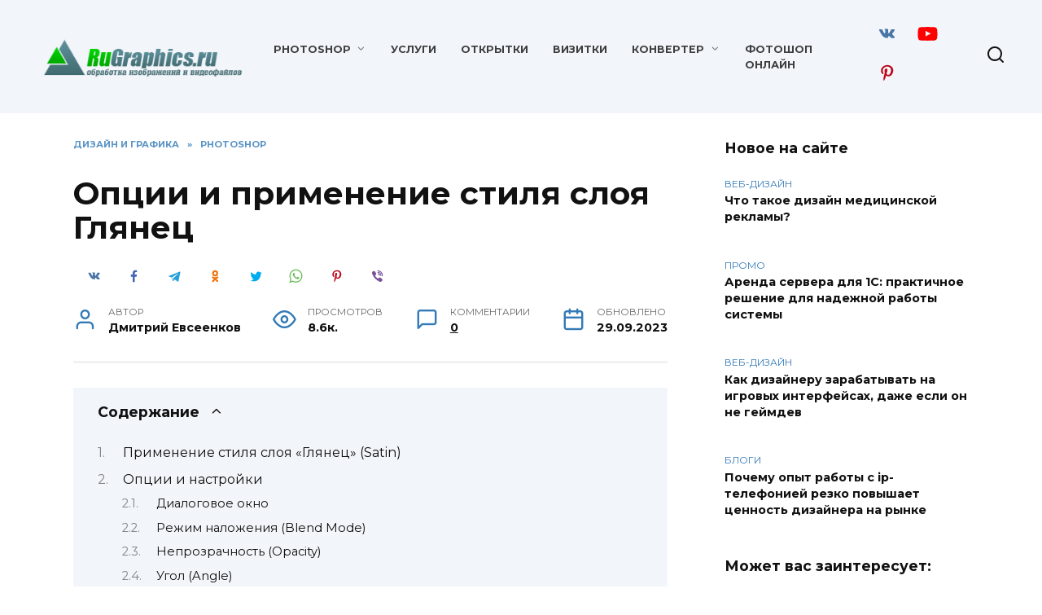

--- FILE ---
content_type: text/html; charset=UTF-8
request_url: https://rugraphics.ru/photoshop/stili-sloya-glyanec
body_size: 24795
content:
<!doctype html>
<html lang="ru-RU">
<head><meta charset="UTF-8"><script>if(navigator.userAgent.match(/MSIE|Internet Explorer/i)||navigator.userAgent.match(/Trident\/7\..*?rv:11/i)){var href=document.location.href;if(!href.match(/[?&]nowprocket/)){if(href.indexOf("?")==-1){if(href.indexOf("#")==-1){document.location.href=href+"?nowprocket=1"}else{document.location.href=href.replace("#","?nowprocket=1#")}}else{if(href.indexOf("#")==-1){document.location.href=href+"&nowprocket=1"}else{document.location.href=href.replace("#","&nowprocket=1#")}}}}</script><script>class RocketLazyLoadScripts{constructor(){this.triggerEvents=["keydown","mousedown","mousemove","touchmove","touchstart","touchend","wheel"],this.userEventHandler=this._triggerListener.bind(this),this.touchStartHandler=this._onTouchStart.bind(this),this.touchMoveHandler=this._onTouchMove.bind(this),this.touchEndHandler=this._onTouchEnd.bind(this),this.clickHandler=this._onClick.bind(this),this.interceptedClicks=[],window.addEventListener("pageshow",t=>{this.persisted=t.persisted}),window.addEventListener("DOMContentLoaded",()=>{this._preconnect3rdParties()}),this.delayedScripts={normal:[],async:[],defer:[]},this.trash=[],this.allJQueries=[]}_addUserInteractionListener(t){if(document.hidden){t._triggerListener();return}this.triggerEvents.forEach(e=>window.addEventListener(e,t.userEventHandler,{passive:!0})),window.addEventListener("touchstart",t.touchStartHandler,{passive:!0}),window.addEventListener("mousedown",t.touchStartHandler),document.addEventListener("visibilitychange",t.userEventHandler)}_removeUserInteractionListener(){this.triggerEvents.forEach(t=>window.removeEventListener(t,this.userEventHandler,{passive:!0})),document.removeEventListener("visibilitychange",this.userEventHandler)}_onTouchStart(t){"HTML"!==t.target.tagName&&(window.addEventListener("touchend",this.touchEndHandler),window.addEventListener("mouseup",this.touchEndHandler),window.addEventListener("touchmove",this.touchMoveHandler,{passive:!0}),window.addEventListener("mousemove",this.touchMoveHandler),t.target.addEventListener("click",this.clickHandler),this._renameDOMAttribute(t.target,"onclick","rocket-onclick"),this._pendingClickStarted())}_onTouchMove(t){window.removeEventListener("touchend",this.touchEndHandler),window.removeEventListener("mouseup",this.touchEndHandler),window.removeEventListener("touchmove",this.touchMoveHandler,{passive:!0}),window.removeEventListener("mousemove",this.touchMoveHandler),t.target.removeEventListener("click",this.clickHandler),this._renameDOMAttribute(t.target,"rocket-onclick","onclick"),this._pendingClickFinished()}_onTouchEnd(t){window.removeEventListener("touchend",this.touchEndHandler),window.removeEventListener("mouseup",this.touchEndHandler),window.removeEventListener("touchmove",this.touchMoveHandler,{passive:!0}),window.removeEventListener("mousemove",this.touchMoveHandler)}_onClick(t){t.target.removeEventListener("click",this.clickHandler),this._renameDOMAttribute(t.target,"rocket-onclick","onclick"),this.interceptedClicks.push(t),t.preventDefault(),t.stopPropagation(),t.stopImmediatePropagation(),this._pendingClickFinished()}_replayClicks(){window.removeEventListener("touchstart",this.touchStartHandler,{passive:!0}),window.removeEventListener("mousedown",this.touchStartHandler),this.interceptedClicks.forEach(t=>{t.target.dispatchEvent(new MouseEvent("click",{view:t.view,bubbles:!0,cancelable:!0}))})}_waitForPendingClicks(){return new Promise(t=>{this._isClickPending?this._pendingClickFinished=t:t()})}_pendingClickStarted(){this._isClickPending=!0}_pendingClickFinished(){this._isClickPending=!1}_renameDOMAttribute(t,e,r){t.hasAttribute&&t.hasAttribute(e)&&(event.target.setAttribute(r,event.target.getAttribute(e)),event.target.removeAttribute(e))}_triggerListener(){this._removeUserInteractionListener(this),"loading"===document.readyState?document.addEventListener("DOMContentLoaded",this._loadEverythingNow.bind(this)):this._loadEverythingNow()}_preconnect3rdParties(){let t=[];document.querySelectorAll("script[type=rocketlazyloadscript]").forEach(e=>{if(e.hasAttribute("src")){let r=new URL(e.src).origin;r!==location.origin&&t.push({src:r,crossOrigin:e.crossOrigin||"module"===e.getAttribute("data-rocket-type")})}}),t=[...new Map(t.map(t=>[JSON.stringify(t),t])).values()],this._batchInjectResourceHints(t,"preconnect")}async _loadEverythingNow(){this.lastBreath=Date.now(),this._delayEventListeners(this),this._delayJQueryReady(this),this._handleDocumentWrite(),this._registerAllDelayedScripts(),this._preloadAllScripts(),await this._loadScriptsFromList(this.delayedScripts.normal),await this._loadScriptsFromList(this.delayedScripts.defer),await this._loadScriptsFromList(this.delayedScripts.async);try{await this._triggerDOMContentLoaded(),await this._triggerWindowLoad()}catch(t){console.error(t)}window.dispatchEvent(new Event("rocket-allScriptsLoaded")),this._waitForPendingClicks().then(()=>{this._replayClicks()}),this._emptyTrash()}_registerAllDelayedScripts(){document.querySelectorAll("script[type=rocketlazyloadscript]").forEach(t=>{t.hasAttribute("data-rocket-src")?t.hasAttribute("async")&&!1!==t.async?this.delayedScripts.async.push(t):t.hasAttribute("defer")&&!1!==t.defer||"module"===t.getAttribute("data-rocket-type")?this.delayedScripts.defer.push(t):this.delayedScripts.normal.push(t):this.delayedScripts.normal.push(t)})}async _transformScript(t){return new Promise((await this._littleBreath(),navigator.userAgent.indexOf("Firefox/")>0||""===navigator.vendor)?e=>{let r=document.createElement("script");[...t.attributes].forEach(t=>{let e=t.nodeName;"type"!==e&&("data-rocket-type"===e&&(e="type"),"data-rocket-src"===e&&(e="src"),r.setAttribute(e,t.nodeValue))}),t.text&&(r.text=t.text),r.hasAttribute("src")?(r.addEventListener("load",e),r.addEventListener("error",e)):(r.text=t.text,e());try{t.parentNode.replaceChild(r,t)}catch(i){e()}}:async e=>{function r(){t.setAttribute("data-rocket-status","failed"),e()}try{let i=t.getAttribute("data-rocket-type"),n=t.getAttribute("data-rocket-src");t.text,i?(t.type=i,t.removeAttribute("data-rocket-type")):t.removeAttribute("type"),t.addEventListener("load",function r(){t.setAttribute("data-rocket-status","executed"),e()}),t.addEventListener("error",r),n?(t.removeAttribute("data-rocket-src"),t.src=n):t.src="data:text/javascript;base64,"+btoa(t.text)}catch(s){r()}})}async _loadScriptsFromList(t){let e=t.shift();return e&&e.isConnected?(await this._transformScript(e),this._loadScriptsFromList(t)):Promise.resolve()}_preloadAllScripts(){this._batchInjectResourceHints([...this.delayedScripts.normal,...this.delayedScripts.defer,...this.delayedScripts.async],"preload")}_batchInjectResourceHints(t,e){var r=document.createDocumentFragment();t.forEach(t=>{let i=t.getAttribute&&t.getAttribute("data-rocket-src")||t.src;if(i){let n=document.createElement("link");n.href=i,n.rel=e,"preconnect"!==e&&(n.as="script"),t.getAttribute&&"module"===t.getAttribute("data-rocket-type")&&(n.crossOrigin=!0),t.crossOrigin&&(n.crossOrigin=t.crossOrigin),t.integrity&&(n.integrity=t.integrity),r.appendChild(n),this.trash.push(n)}}),document.head.appendChild(r)}_delayEventListeners(t){let e={};function r(t,r){!function t(r){!e[r]&&(e[r]={originalFunctions:{add:r.addEventListener,remove:r.removeEventListener},eventsToRewrite:[]},r.addEventListener=function(){arguments[0]=i(arguments[0]),e[r].originalFunctions.add.apply(r,arguments)},r.removeEventListener=function(){arguments[0]=i(arguments[0]),e[r].originalFunctions.remove.apply(r,arguments)});function i(t){return e[r].eventsToRewrite.indexOf(t)>=0?"rocket-"+t:t}}(t),e[t].eventsToRewrite.push(r)}function i(t,e){let r=t[e];Object.defineProperty(t,e,{get:()=>r||function(){},set(i){t["rocket"+e]=r=i}})}r(document,"DOMContentLoaded"),r(window,"DOMContentLoaded"),r(window,"load"),r(window,"pageshow"),r(document,"readystatechange"),i(document,"onreadystatechange"),i(window,"onload"),i(window,"onpageshow")}_delayJQueryReady(t){let e;function r(r){if(r&&r.fn&&!t.allJQueries.includes(r)){r.fn.ready=r.fn.init.prototype.ready=function(e){return t.domReadyFired?e.bind(document)(r):document.addEventListener("rocket-DOMContentLoaded",()=>e.bind(document)(r)),r([])};let i=r.fn.on;r.fn.on=r.fn.init.prototype.on=function(){if(this[0]===window){function t(t){return t.split(" ").map(t=>"load"===t||0===t.indexOf("load.")?"rocket-jquery-load":t).join(" ")}"string"==typeof arguments[0]||arguments[0]instanceof String?arguments[0]=t(arguments[0]):"object"==typeof arguments[0]&&Object.keys(arguments[0]).forEach(e=>{delete Object.assign(arguments[0],{[t(e)]:arguments[0][e]})[e]})}return i.apply(this,arguments),this},t.allJQueries.push(r)}e=r}r(window.jQuery),Object.defineProperty(window,"jQuery",{get:()=>e,set(t){r(t)}})}async _triggerDOMContentLoaded(){this.domReadyFired=!0,await this._littleBreath(),document.dispatchEvent(new Event("rocket-DOMContentLoaded")),await this._littleBreath(),window.dispatchEvent(new Event("rocket-DOMContentLoaded")),await this._littleBreath(),document.dispatchEvent(new Event("rocket-readystatechange")),await this._littleBreath(),document.rocketonreadystatechange&&document.rocketonreadystatechange()}async _triggerWindowLoad(){await this._littleBreath(),window.dispatchEvent(new Event("rocket-load")),await this._littleBreath(),window.rocketonload&&window.rocketonload(),await this._littleBreath(),this.allJQueries.forEach(t=>t(window).trigger("rocket-jquery-load")),await this._littleBreath();let t=new Event("rocket-pageshow");t.persisted=this.persisted,window.dispatchEvent(t),await this._littleBreath(),window.rocketonpageshow&&window.rocketonpageshow({persisted:this.persisted})}_handleDocumentWrite(){let t=new Map;document.write=document.writeln=function(e){let r=document.currentScript;r||console.error("WPRocket unable to document.write this: "+e);let i=document.createRange(),n=r.parentElement,s=t.get(r);void 0===s&&(s=r.nextSibling,t.set(r,s));let a=document.createDocumentFragment();i.setStart(a,0),a.appendChild(i.createContextualFragment(e)),n.insertBefore(a,s)}}async _littleBreath(){Date.now()-this.lastBreath>45&&(await this._requestAnimFrame(),this.lastBreath=Date.now())}async _requestAnimFrame(){return document.hidden?new Promise(t=>setTimeout(t)):new Promise(t=>requestAnimationFrame(t))}_emptyTrash(){this.trash.forEach(t=>t.remove())}static run(){let t=new RocketLazyLoadScripts;t._addUserInteractionListener(t)}}RocketLazyLoadScripts.run();</script>
	
	<meta name="viewport" content="width=device-width, initial-scale=1">

	<meta name='robots' content='index, follow, max-image-preview:large, max-snippet:-1, max-video-preview:-1' />

	<!-- This site is optimized with the Yoast SEO plugin v26.6 - https://yoast.com/wordpress/plugins/seo/ -->
	<title>Опции и применение стиля слоя Глянец</title><link rel="preload" as="style" href="//fonts.googleapis.com/css?family=Montserrat%3A400%2C400i%2C700&#038;subset=cyrillic&#038;display=swap" /><link rel="stylesheet" href="//fonts.googleapis.com/css?family=Montserrat%3A400%2C400i%2C700&#038;subset=cyrillic&#038;display=swap" media="print" onload="this.media='all'" /><noscript><link rel="stylesheet" href="//fonts.googleapis.com/css?family=Montserrat%3A400%2C400i%2C700&#038;subset=cyrillic&#038;display=swap" /></noscript>
	<meta name="description" content="Подробное описание работы со стилем слоя &quot;Глянец&quot; (Satin). Интерфейс, настройки, опции и пример применения на практике" />
	<link rel="canonical" href="//rugraphics.ru/photoshop/stili-sloya-glyanec" />
	<meta property="og:locale" content="ru_RU" />
	<meta property="og:type" content="article" />
	<meta property="og:title" content="Опции и применение стиля слоя Глянец" />
	<meta property="og:description" content="Подробное описание работы со стилем слоя &quot;Глянец&quot; (Satin). Интерфейс, настройки, опции и пример применения на практике" />
	<meta property="og:url" content="https://rugraphics.ru/photoshop/stili-sloya-glyanec" />
	<meta property="og:site_name" content="RuGraphics" />
	<meta property="article:published_time" content="2020-11-16T07:25:41+00:00" />
	<meta property="article:modified_time" content="2023-09-29T13:16:17+00:00" />
	<meta property="og:image" content="https://rugraphics.ru/wp-content/uploads/opczii-i-primenenie-stilya-sloya-glyanecz.png" />
	<meta property="og:image:width" content="628" />
	<meta property="og:image:height" content="451" />
	<meta property="og:image:type" content="image/png" />
	<meta name="author" content="Дмитрий Евсеенков" />
	<meta name="twitter:card" content="summary_large_image" />
	<!-- / Yoast SEO plugin. -->


<link rel='dns-prefetch' href='//fonts.googleapis.com' />
<link href='//fonts.gstatic.com' crossorigin rel='preconnect' />
<style id='wp-img-auto-sizes-contain-inline-css' type='text/css'>
img:is([sizes=auto i],[sizes^="auto," i]){contain-intrinsic-size:3000px 1500px}
/*# sourceURL=wp-img-auto-sizes-contain-inline-css */
</style>
<style id='classic-theme-styles-inline-css' type='text/css'>
/*! This file is auto-generated */
.wp-block-button__link{color:#fff;background-color:#32373c;border-radius:9999px;box-shadow:none;text-decoration:none;padding:calc(.667em + 2px) calc(1.333em + 2px);font-size:1.125em}.wp-block-file__button{background:#32373c;color:#fff;text-decoration:none}
/*# sourceURL=/wp-includes/css/classic-themes.min.css */
</style>
<link data-minify="1" rel='stylesheet' id='reboot-style-css' href='//rugraphics.ru/wp-content/cache/min/1/wp-content/themes/reboot/assets/css/style.min.css?ver=1766438212'  media='all' />
<link data-minify="1" rel='stylesheet' id='chld_thm_cfg_child-css' href='//rugraphics.ru/wp-content/cache/min/1/wp-content/themes/reboot-child/style.css?ver=1766438212'  media='all' />

<style id='rocket-lazyload-inline-css' type='text/css'>
.rll-youtube-player{position:relative;padding-bottom:56.23%;height:0;overflow:hidden;max-width:100%;}.rll-youtube-player:focus-within{outline: 2px solid currentColor;outline-offset: 5px;}.rll-youtube-player iframe{position:absolute;top:0;left:0;width:100%;height:100%;z-index:100;background:0 0}.rll-youtube-player img{bottom:0;display:block;left:0;margin:auto;max-width:100%;width:100%;position:absolute;right:0;top:0;border:none;height:auto;-webkit-transition:.4s all;-moz-transition:.4s all;transition:.4s all}.rll-youtube-player img:hover{-webkit-filter:brightness(75%)}.rll-youtube-player .play{height:100%;width:100%;left:0;top:0;position:absolute;background:url(https://rugraphics.ru/wp-content/plugins/wp-rocket/assets/img/youtube.png) no-repeat center;background-color: transparent !important;cursor:pointer;border:none;}.wp-embed-responsive .wp-has-aspect-ratio .rll-youtube-player{position:absolute;padding-bottom:0;width:100%;height:100%;top:0;bottom:0;left:0;right:0}
/*# sourceURL=rocket-lazyload-inline-css */
</style>
<script type="rocketlazyloadscript" data-rocket-type="text/javascript" data-rocket-src="//rugraphics.ru/wp-includes/js/jquery/jquery.min.js?ver=3.7.1" id="jquery-core-js" defer></script>
<script type="rocketlazyloadscript" data-rocket-type="text/javascript" data-rocket-src="//rugraphics.ru/wp-includes/js/jquery/jquery-migrate.min.js?ver=3.4.1" id="jquery-migrate-js" defer></script>
<script type="rocketlazyloadscript">document.createElement( "picture" );if(!window.HTMLPictureElement && document.addEventListener) {window.addEventListener("DOMContentLoaded", function() {var s = document.createElement("script");s.src = "https://rugraphics.ru/wp-content/plugins/webp-express/js/picturefill.min.js";document.body.appendChild(s);});}</script><link rel="preload" href="//rugraphics.ru/wp-content/themes/reboot/assets/fonts/wpshop-core.ttf" as="font" crossorigin><link rel="prefetch" href="//rugraphics.ru/wp-content/uploads/opczii-i-primenenie-stilya-sloya-glyanecz.png" as="image" crossorigin>
    <style>.site-logotype img{max-height:50px}::selection, .card-slider__category, .card-slider-container .swiper-pagination-bullet-active, .post-card--grid .post-card__thumbnail:before, .post-card:not(.post-card--small) .post-card__thumbnail a:before, .post-card:not(.post-card--small) .post-card__category,  .post-box--high .post-box__category span, .post-box--wide .post-box__category span, .page-separator, .pagination .nav-links .page-numbers:not(.dots):not(.current):before, .btn, .btn-primary:hover, .btn-primary:not(:disabled):not(.disabled).active, .btn-primary:not(:disabled):not(.disabled):active, .show>.btn-primary.dropdown-toggle, .comment-respond .form-submit input, .page-links__item:hover{background-color:#337ab7}.entry-image--big .entry-image__body .post-card__category a, .home-text ul:not([class])>li:before, .home-text ul.wp-block-list>li:before, .page-content ul:not([class])>li:before, .page-content ul.wp-block-list>li:before, .taxonomy-description ul:not([class])>li:before, .taxonomy-description ul.wp-block-list>li:before, .widget-area .widget_categories ul.menu li a:before, .widget-area .widget_categories ul.menu li span:before, .widget-area .widget_categories>ul li a:before, .widget-area .widget_categories>ul li span:before, .widget-area .widget_nav_menu ul.menu li a:before, .widget-area .widget_nav_menu ul.menu li span:before, .widget-area .widget_nav_menu>ul li a:before, .widget-area .widget_nav_menu>ul li span:before, .page-links .page-numbers:not(.dots):not(.current):before, .page-links .post-page-numbers:not(.dots):not(.current):before, .pagination .nav-links .page-numbers:not(.dots):not(.current):before, .pagination .nav-links .post-page-numbers:not(.dots):not(.current):before, .entry-image--full .entry-image__body .post-card__category a, .entry-image--fullscreen .entry-image__body .post-card__category a, .entry-image--wide .entry-image__body .post-card__category a{background-color:#337ab7}.comment-respond input:focus, select:focus, textarea:focus, .post-card--grid.post-card--thumbnail-no, .post-card--standard:after, .post-card--related.post-card--thumbnail-no:hover, .spoiler-box, .btn-primary, .btn-primary:hover, .btn-primary:not(:disabled):not(.disabled).active, .btn-primary:not(:disabled):not(.disabled):active, .show>.btn-primary.dropdown-toggle, .inp:focus, .entry-tag:focus, .entry-tag:hover, .search-screen .search-form .search-field:focus, .entry-content ul:not([class])>li:before, .entry-content ul.wp-block-list>li:before, .text-content ul:not([class])>li:before, .text-content ul.wp-block-list>li:before, .page-content ul:not([class])>li:before, .page-content ul.wp-block-list>li:before, .taxonomy-description ul:not([class])>li:before, .taxonomy-description ul.wp-block-list>li:before, .entry-content blockquote:not(.wpremark),
        .input:focus, input[type=color]:focus, input[type=date]:focus, input[type=datetime-local]:focus, input[type=datetime]:focus, input[type=email]:focus, input[type=month]:focus, input[type=number]:focus, input[type=password]:focus, input[type=range]:focus, input[type=search]:focus, input[type=tel]:focus, input[type=text]:focus, input[type=time]:focus, input[type=url]:focus, input[type=week]:focus, select:focus, textarea:focus{border-color:#337ab7 !important}.post-card--small .post-card__category, .post-card__author:before, .post-card__comments:before, .post-card__date:before, .post-card__like:before, .post-card__views:before, .entry-author:before, .entry-date:before, .entry-time:before, .entry-views:before, .entry-comments:before, .entry-content ol:not([class])>li:before, .entry-content ol.wp-block-list>li:before, .text-content ol:not([class])>li:before, .text-content ol.wp-block-list>li:before, .entry-content blockquote:before, .spoiler-box__title:after, .search-icon:hover:before, .search-form .search-submit:hover:before, .star-rating-item.hover,
        .comment-list .bypostauthor>.comment-body .comment-author:after,
        .breadcrumb a, .breadcrumb span,
        .search-screen .search-form .search-submit:before, 
        .star-rating--score-1:not(.hover) .star-rating-item:nth-child(1),
        .star-rating--score-2:not(.hover) .star-rating-item:nth-child(1), .star-rating--score-2:not(.hover) .star-rating-item:nth-child(2),
        .star-rating--score-3:not(.hover) .star-rating-item:nth-child(1), .star-rating--score-3:not(.hover) .star-rating-item:nth-child(2), .star-rating--score-3:not(.hover) .star-rating-item:nth-child(3),
        .star-rating--score-4:not(.hover) .star-rating-item:nth-child(1), .star-rating--score-4:not(.hover) .star-rating-item:nth-child(2), .star-rating--score-4:not(.hover) .star-rating-item:nth-child(3), .star-rating--score-4:not(.hover) .star-rating-item:nth-child(4),
        .star-rating--score-5:not(.hover) .star-rating-item:nth-child(1), .star-rating--score-5:not(.hover) .star-rating-item:nth-child(2), .star-rating--score-5:not(.hover) .star-rating-item:nth-child(3), .star-rating--score-5:not(.hover) .star-rating-item:nth-child(4), .star-rating--score-5:not(.hover) .star-rating-item:nth-child(5){color:#337ab7}a:hover, a:focus, a:active, .spanlink:hover, .entry-content a:not(.wp-block-button__link):hover, .entry-content a:not(.wp-block-button__link):focus, .entry-content a:not(.wp-block-button__link):active, .top-menu ul li>a:hover, .top-menu ul li>span:hover, .main-navigation ul li a:hover, .main-navigation ul li span:hover, .footer-navigation ul li a:hover, .footer-navigation ul li span:hover, .comment-reply-link:hover, .pseudo-link:hover, .child-categories ul li a:hover{color:#337ab7}.top-menu>ul>li>a:before, .top-menu>ul>li>span:before{background:#337ab7}.child-categories ul li a:hover, .post-box--no-thumb a:hover{border-color:#337ab7}.post-box--card:hover{box-shadow: inset 0 0 0 1px #337ab7}.post-box--card:hover{-webkit-box-shadow: inset 0 0 0 1px #337ab7}.site-header{background-color:#f2f5f9}@media (min-width: 992px){.top-menu ul li .sub-menu{background-color:#f2f5f9}}body{margin-bottom: 0}@media (max-width: 991px){.widget-area{display: block; margin: 0 auto}}@media (max-width: 991px){.footer-navigation{display: block}}</style>
<link rel="icon" href="//rugraphics.ru/wp-content/uploads/2023/04/favicon-100x100.png" sizes="32x32" />
<link rel="icon" href="//rugraphics.ru/wp-content/uploads/2023/04/favicon.png" sizes="192x192" />
<link rel="apple-touch-icon" href="//rugraphics.ru/wp-content/uploads/2023/04/favicon.png" />
<meta name="msapplication-TileImage" content="https://rugraphics.ru/wp-content/uploads/2023/04/favicon.png" />
		<style type="text/css" id="wp-custom-css">
			.tiktok-embed {
		margin: 2em 0;
    background: none;
    padding: 0;
    border-left: 0px solid rgba(255, 255, 255, 1)!important;
	}

a:not([href]):not([tabindex]) {
    cursor: pointer;
}
.yarpp-related {
    width: 100%;
    margin-left: auto;
    margin-right: auto;
    -webkit-box-ordinal-group: 4;
    -webkit-order: 3;
    -ms-flex-order: 3;
    order: 3;
}

.wp-block-tag-cloud a {
	margin: 5px;
}		</style>
		<noscript><style id="rocket-lazyload-nojs-css">.rll-youtube-player, [data-lazy-src]{display:none !important;}</style></noscript>    <meta name="yandex-verification" content="52326902f058fe43" />
<meta name="zen-verification" content="o1s2Bi5d51F24LhJ2AkgnoKea6avwQPpm9zZQV0LlmJwMuVPdQTQAovCzpePRAbV" />
<!-- Yandex.RTB -->
<script type="rocketlazyloadscript">window.yaContextCb=window.yaContextCb||[]</script>
<script type="rocketlazyloadscript" data-rocket-src="//yandex.ru/ads/system/context.js" async></script>
<!-- Google Tag Manager -->
<script type="rocketlazyloadscript">(function(w,d,s,l,i){w[l]=w[l]||[];w[l].push({'gtm.start':
new Date().getTime(),event:'gtm.js'});var f=d.getElementsByTagName(s)[0],
j=d.createElement(s),dl=l!='dataLayer'?'&l='+l:'';j.async=true;j.src=
'https://www.googletagmanager.com/gtm.js?id='+i+dl;f.parentNode.insertBefore(j,f);
})(window,document,'script','dataLayer','GTM-5FFKXJW');</script>
<!-- End Google Tag Manager -->
<meta name="p:domain_verify" content="717ca404d6490ee67c4eeb4ed478ff69"/>
<!-- Yandex.RTB -->
<script type="rocketlazyloadscript">window.yaContextCb=window.yaContextCb||[]</script>
<script type="rocketlazyloadscript" data-rocket-src="//yandex.ru/ads/system/context.js" async></script><style id='wp-block-group-inline-css' type='text/css'>
.wp-block-group{box-sizing:border-box}:where(.wp-block-group.wp-block-group-is-layout-constrained){position:relative}
/*# sourceURL=https://rugraphics.ru/wp-includes/blocks/group/style.min.css */
</style>
<style id='wp-block-group-theme-inline-css' type='text/css'>
:where(.wp-block-group.has-background){padding:1.25em 2.375em}
/*# sourceURL=https://rugraphics.ru/wp-includes/blocks/group/theme.min.css */
</style>
<style id='wp-block-paragraph-inline-css' type='text/css'>
.is-small-text{font-size:.875em}.is-regular-text{font-size:1em}.is-large-text{font-size:2.25em}.is-larger-text{font-size:3em}.has-drop-cap:not(:focus):first-letter{float:left;font-size:8.4em;font-style:normal;font-weight:100;line-height:.68;margin:.05em .1em 0 0;text-transform:uppercase}body.rtl .has-drop-cap:not(:focus):first-letter{float:none;margin-left:.1em}p.has-drop-cap.has-background{overflow:hidden}:root :where(p.has-background){padding:1.25em 2.375em}:where(p.has-text-color:not(.has-link-color)) a{color:inherit}p.has-text-align-left[style*="writing-mode:vertical-lr"],p.has-text-align-right[style*="writing-mode:vertical-rl"]{rotate:180deg}
/*# sourceURL=https://rugraphics.ru/wp-includes/blocks/paragraph/style.min.css */
</style>
<style id='wp-block-social-links-inline-css' type='text/css'>
.wp-block-social-links{background:none;box-sizing:border-box;margin-left:0;padding-left:0;padding-right:0;text-indent:0}.wp-block-social-links .wp-social-link a,.wp-block-social-links .wp-social-link a:hover{border-bottom:0;box-shadow:none;text-decoration:none}.wp-block-social-links .wp-social-link svg{height:1em;width:1em}.wp-block-social-links .wp-social-link span:not(.screen-reader-text){font-size:.65em;margin-left:.5em;margin-right:.5em}.wp-block-social-links.has-small-icon-size{font-size:16px}.wp-block-social-links,.wp-block-social-links.has-normal-icon-size{font-size:24px}.wp-block-social-links.has-large-icon-size{font-size:36px}.wp-block-social-links.has-huge-icon-size{font-size:48px}.wp-block-social-links.aligncenter{display:flex;justify-content:center}.wp-block-social-links.alignright{justify-content:flex-end}.wp-block-social-link{border-radius:9999px;display:block}@media not (prefers-reduced-motion){.wp-block-social-link{transition:transform .1s ease}}.wp-block-social-link{height:auto}.wp-block-social-link a{align-items:center;display:flex;line-height:0}.wp-block-social-link:hover{transform:scale(1.1)}.wp-block-social-links .wp-block-social-link.wp-social-link{display:inline-block;margin:0;padding:0}.wp-block-social-links .wp-block-social-link.wp-social-link .wp-block-social-link-anchor,.wp-block-social-links .wp-block-social-link.wp-social-link .wp-block-social-link-anchor svg,.wp-block-social-links .wp-block-social-link.wp-social-link .wp-block-social-link-anchor:active,.wp-block-social-links .wp-block-social-link.wp-social-link .wp-block-social-link-anchor:hover,.wp-block-social-links .wp-block-social-link.wp-social-link .wp-block-social-link-anchor:visited{color:currentColor;fill:currentColor}:where(.wp-block-social-links:not(.is-style-logos-only)) .wp-social-link{background-color:#f0f0f0;color:#444}:where(.wp-block-social-links:not(.is-style-logos-only)) .wp-social-link-amazon{background-color:#f90;color:#fff}:where(.wp-block-social-links:not(.is-style-logos-only)) .wp-social-link-bandcamp{background-color:#1ea0c3;color:#fff}:where(.wp-block-social-links:not(.is-style-logos-only)) .wp-social-link-behance{background-color:#0757fe;color:#fff}:where(.wp-block-social-links:not(.is-style-logos-only)) .wp-social-link-bluesky{background-color:#0a7aff;color:#fff}:where(.wp-block-social-links:not(.is-style-logos-only)) .wp-social-link-codepen{background-color:#1e1f26;color:#fff}:where(.wp-block-social-links:not(.is-style-logos-only)) .wp-social-link-deviantart{background-color:#02e49b;color:#fff}:where(.wp-block-social-links:not(.is-style-logos-only)) .wp-social-link-discord{background-color:#5865f2;color:#fff}:where(.wp-block-social-links:not(.is-style-logos-only)) .wp-social-link-dribbble{background-color:#e94c89;color:#fff}:where(.wp-block-social-links:not(.is-style-logos-only)) .wp-social-link-dropbox{background-color:#4280ff;color:#fff}:where(.wp-block-social-links:not(.is-style-logos-only)) .wp-social-link-etsy{background-color:#f45800;color:#fff}:where(.wp-block-social-links:not(.is-style-logos-only)) .wp-social-link-facebook{background-color:#0866ff;color:#fff}:where(.wp-block-social-links:not(.is-style-logos-only)) .wp-social-link-fivehundredpx{background-color:#000;color:#fff}:where(.wp-block-social-links:not(.is-style-logos-only)) .wp-social-link-flickr{background-color:#0461dd;color:#fff}:where(.wp-block-social-links:not(.is-style-logos-only)) .wp-social-link-foursquare{background-color:#e65678;color:#fff}:where(.wp-block-social-links:not(.is-style-logos-only)) .wp-social-link-github{background-color:#24292d;color:#fff}:where(.wp-block-social-links:not(.is-style-logos-only)) .wp-social-link-goodreads{background-color:#eceadd;color:#382110}:where(.wp-block-social-links:not(.is-style-logos-only)) .wp-social-link-google{background-color:#ea4434;color:#fff}:where(.wp-block-social-links:not(.is-style-logos-only)) .wp-social-link-gravatar{background-color:#1d4fc4;color:#fff}:where(.wp-block-social-links:not(.is-style-logos-only)) .wp-social-link-instagram{background-color:#f00075;color:#fff}:where(.wp-block-social-links:not(.is-style-logos-only)) .wp-social-link-lastfm{background-color:#e21b24;color:#fff}:where(.wp-block-social-links:not(.is-style-logos-only)) .wp-social-link-linkedin{background-color:#0d66c2;color:#fff}:where(.wp-block-social-links:not(.is-style-logos-only)) .wp-social-link-mastodon{background-color:#3288d4;color:#fff}:where(.wp-block-social-links:not(.is-style-logos-only)) .wp-social-link-medium{background-color:#000;color:#fff}:where(.wp-block-social-links:not(.is-style-logos-only)) .wp-social-link-meetup{background-color:#f6405f;color:#fff}:where(.wp-block-social-links:not(.is-style-logos-only)) .wp-social-link-patreon{background-color:#000;color:#fff}:where(.wp-block-social-links:not(.is-style-logos-only)) .wp-social-link-pinterest{background-color:#e60122;color:#fff}:where(.wp-block-social-links:not(.is-style-logos-only)) .wp-social-link-pocket{background-color:#ef4155;color:#fff}:where(.wp-block-social-links:not(.is-style-logos-only)) .wp-social-link-reddit{background-color:#ff4500;color:#fff}:where(.wp-block-social-links:not(.is-style-logos-only)) .wp-social-link-skype{background-color:#0478d7;color:#fff}:where(.wp-block-social-links:not(.is-style-logos-only)) .wp-social-link-snapchat{background-color:#fefc00;color:#fff;stroke:#000}:where(.wp-block-social-links:not(.is-style-logos-only)) .wp-social-link-soundcloud{background-color:#ff5600;color:#fff}:where(.wp-block-social-links:not(.is-style-logos-only)) .wp-social-link-spotify{background-color:#1bd760;color:#fff}:where(.wp-block-social-links:not(.is-style-logos-only)) .wp-social-link-telegram{background-color:#2aabee;color:#fff}:where(.wp-block-social-links:not(.is-style-logos-only)) .wp-social-link-threads{background-color:#000;color:#fff}:where(.wp-block-social-links:not(.is-style-logos-only)) .wp-social-link-tiktok{background-color:#000;color:#fff}:where(.wp-block-social-links:not(.is-style-logos-only)) .wp-social-link-tumblr{background-color:#011835;color:#fff}:where(.wp-block-social-links:not(.is-style-logos-only)) .wp-social-link-twitch{background-color:#6440a4;color:#fff}:where(.wp-block-social-links:not(.is-style-logos-only)) .wp-social-link-twitter{background-color:#1da1f2;color:#fff}:where(.wp-block-social-links:not(.is-style-logos-only)) .wp-social-link-vimeo{background-color:#1eb7ea;color:#fff}:where(.wp-block-social-links:not(.is-style-logos-only)) .wp-social-link-vk{background-color:#4680c2;color:#fff}:where(.wp-block-social-links:not(.is-style-logos-only)) .wp-social-link-wordpress{background-color:#3499cd;color:#fff}:where(.wp-block-social-links:not(.is-style-logos-only)) .wp-social-link-whatsapp{background-color:#25d366;color:#fff}:where(.wp-block-social-links:not(.is-style-logos-only)) .wp-social-link-x{background-color:#000;color:#fff}:where(.wp-block-social-links:not(.is-style-logos-only)) .wp-social-link-yelp{background-color:#d32422;color:#fff}:where(.wp-block-social-links:not(.is-style-logos-only)) .wp-social-link-youtube{background-color:red;color:#fff}:where(.wp-block-social-links.is-style-logos-only) .wp-social-link{background:none}:where(.wp-block-social-links.is-style-logos-only) .wp-social-link svg{height:1.25em;width:1.25em}:where(.wp-block-social-links.is-style-logos-only) .wp-social-link-amazon{color:#f90}:where(.wp-block-social-links.is-style-logos-only) .wp-social-link-bandcamp{color:#1ea0c3}:where(.wp-block-social-links.is-style-logos-only) .wp-social-link-behance{color:#0757fe}:where(.wp-block-social-links.is-style-logos-only) .wp-social-link-bluesky{color:#0a7aff}:where(.wp-block-social-links.is-style-logos-only) .wp-social-link-codepen{color:#1e1f26}:where(.wp-block-social-links.is-style-logos-only) .wp-social-link-deviantart{color:#02e49b}:where(.wp-block-social-links.is-style-logos-only) .wp-social-link-discord{color:#5865f2}:where(.wp-block-social-links.is-style-logos-only) .wp-social-link-dribbble{color:#e94c89}:where(.wp-block-social-links.is-style-logos-only) .wp-social-link-dropbox{color:#4280ff}:where(.wp-block-social-links.is-style-logos-only) .wp-social-link-etsy{color:#f45800}:where(.wp-block-social-links.is-style-logos-only) .wp-social-link-facebook{color:#0866ff}:where(.wp-block-social-links.is-style-logos-only) .wp-social-link-fivehundredpx{color:#000}:where(.wp-block-social-links.is-style-logos-only) .wp-social-link-flickr{color:#0461dd}:where(.wp-block-social-links.is-style-logos-only) .wp-social-link-foursquare{color:#e65678}:where(.wp-block-social-links.is-style-logos-only) .wp-social-link-github{color:#24292d}:where(.wp-block-social-links.is-style-logos-only) .wp-social-link-goodreads{color:#382110}:where(.wp-block-social-links.is-style-logos-only) .wp-social-link-google{color:#ea4434}:where(.wp-block-social-links.is-style-logos-only) .wp-social-link-gravatar{color:#1d4fc4}:where(.wp-block-social-links.is-style-logos-only) .wp-social-link-instagram{color:#f00075}:where(.wp-block-social-links.is-style-logos-only) .wp-social-link-lastfm{color:#e21b24}:where(.wp-block-social-links.is-style-logos-only) .wp-social-link-linkedin{color:#0d66c2}:where(.wp-block-social-links.is-style-logos-only) .wp-social-link-mastodon{color:#3288d4}:where(.wp-block-social-links.is-style-logos-only) .wp-social-link-medium{color:#000}:where(.wp-block-social-links.is-style-logos-only) .wp-social-link-meetup{color:#f6405f}:where(.wp-block-social-links.is-style-logos-only) .wp-social-link-patreon{color:#000}:where(.wp-block-social-links.is-style-logos-only) .wp-social-link-pinterest{color:#e60122}:where(.wp-block-social-links.is-style-logos-only) .wp-social-link-pocket{color:#ef4155}:where(.wp-block-social-links.is-style-logos-only) .wp-social-link-reddit{color:#ff4500}:where(.wp-block-social-links.is-style-logos-only) .wp-social-link-skype{color:#0478d7}:where(.wp-block-social-links.is-style-logos-only) .wp-social-link-snapchat{color:#fff;stroke:#000}:where(.wp-block-social-links.is-style-logos-only) .wp-social-link-soundcloud{color:#ff5600}:where(.wp-block-social-links.is-style-logos-only) .wp-social-link-spotify{color:#1bd760}:where(.wp-block-social-links.is-style-logos-only) .wp-social-link-telegram{color:#2aabee}:where(.wp-block-social-links.is-style-logos-only) .wp-social-link-threads{color:#000}:where(.wp-block-social-links.is-style-logos-only) .wp-social-link-tiktok{color:#000}:where(.wp-block-social-links.is-style-logos-only) .wp-social-link-tumblr{color:#011835}:where(.wp-block-social-links.is-style-logos-only) .wp-social-link-twitch{color:#6440a4}:where(.wp-block-social-links.is-style-logos-only) .wp-social-link-twitter{color:#1da1f2}:where(.wp-block-social-links.is-style-logos-only) .wp-social-link-vimeo{color:#1eb7ea}:where(.wp-block-social-links.is-style-logos-only) .wp-social-link-vk{color:#4680c2}:where(.wp-block-social-links.is-style-logos-only) .wp-social-link-whatsapp{color:#25d366}:where(.wp-block-social-links.is-style-logos-only) .wp-social-link-wordpress{color:#3499cd}:where(.wp-block-social-links.is-style-logos-only) .wp-social-link-x{color:#000}:where(.wp-block-social-links.is-style-logos-only) .wp-social-link-yelp{color:#d32422}:where(.wp-block-social-links.is-style-logos-only) .wp-social-link-youtube{color:red}.wp-block-social-links.is-style-pill-shape .wp-social-link{width:auto}:root :where(.wp-block-social-links .wp-social-link a){padding:.25em}:root :where(.wp-block-social-links.is-style-logos-only .wp-social-link a){padding:0}:root :where(.wp-block-social-links.is-style-pill-shape .wp-social-link a){padding-left:.6666666667em;padding-right:.6666666667em}.wp-block-social-links:not(.has-icon-color):not(.has-icon-background-color) .wp-social-link-snapchat .wp-block-social-link-label{color:#000}
/*# sourceURL=https://rugraphics.ru/wp-includes/blocks/social-links/style.min.css */
</style>
<style id='global-styles-inline-css' type='text/css'>
:root{--wp--preset--aspect-ratio--square: 1;--wp--preset--aspect-ratio--4-3: 4/3;--wp--preset--aspect-ratio--3-4: 3/4;--wp--preset--aspect-ratio--3-2: 3/2;--wp--preset--aspect-ratio--2-3: 2/3;--wp--preset--aspect-ratio--16-9: 16/9;--wp--preset--aspect-ratio--9-16: 9/16;--wp--preset--color--black: #000000;--wp--preset--color--cyan-bluish-gray: #abb8c3;--wp--preset--color--white: #ffffff;--wp--preset--color--pale-pink: #f78da7;--wp--preset--color--vivid-red: #cf2e2e;--wp--preset--color--luminous-vivid-orange: #ff6900;--wp--preset--color--luminous-vivid-amber: #fcb900;--wp--preset--color--light-green-cyan: #7bdcb5;--wp--preset--color--vivid-green-cyan: #00d084;--wp--preset--color--pale-cyan-blue: #8ed1fc;--wp--preset--color--vivid-cyan-blue: #0693e3;--wp--preset--color--vivid-purple: #9b51e0;--wp--preset--gradient--vivid-cyan-blue-to-vivid-purple: linear-gradient(135deg,rgb(6,147,227) 0%,rgb(155,81,224) 100%);--wp--preset--gradient--light-green-cyan-to-vivid-green-cyan: linear-gradient(135deg,rgb(122,220,180) 0%,rgb(0,208,130) 100%);--wp--preset--gradient--luminous-vivid-amber-to-luminous-vivid-orange: linear-gradient(135deg,rgb(252,185,0) 0%,rgb(255,105,0) 100%);--wp--preset--gradient--luminous-vivid-orange-to-vivid-red: linear-gradient(135deg,rgb(255,105,0) 0%,rgb(207,46,46) 100%);--wp--preset--gradient--very-light-gray-to-cyan-bluish-gray: linear-gradient(135deg,rgb(238,238,238) 0%,rgb(169,184,195) 100%);--wp--preset--gradient--cool-to-warm-spectrum: linear-gradient(135deg,rgb(74,234,220) 0%,rgb(151,120,209) 20%,rgb(207,42,186) 40%,rgb(238,44,130) 60%,rgb(251,105,98) 80%,rgb(254,248,76) 100%);--wp--preset--gradient--blush-light-purple: linear-gradient(135deg,rgb(255,206,236) 0%,rgb(152,150,240) 100%);--wp--preset--gradient--blush-bordeaux: linear-gradient(135deg,rgb(254,205,165) 0%,rgb(254,45,45) 50%,rgb(107,0,62) 100%);--wp--preset--gradient--luminous-dusk: linear-gradient(135deg,rgb(255,203,112) 0%,rgb(199,81,192) 50%,rgb(65,88,208) 100%);--wp--preset--gradient--pale-ocean: linear-gradient(135deg,rgb(255,245,203) 0%,rgb(182,227,212) 50%,rgb(51,167,181) 100%);--wp--preset--gradient--electric-grass: linear-gradient(135deg,rgb(202,248,128) 0%,rgb(113,206,126) 100%);--wp--preset--gradient--midnight: linear-gradient(135deg,rgb(2,3,129) 0%,rgb(40,116,252) 100%);--wp--preset--font-size--small: 19.5px;--wp--preset--font-size--medium: 20px;--wp--preset--font-size--large: 36.5px;--wp--preset--font-size--x-large: 42px;--wp--preset--font-size--normal: 22px;--wp--preset--font-size--huge: 49.5px;--wp--preset--spacing--20: 0.44rem;--wp--preset--spacing--30: 0.67rem;--wp--preset--spacing--40: 1rem;--wp--preset--spacing--50: 1.5rem;--wp--preset--spacing--60: 2.25rem;--wp--preset--spacing--70: 3.38rem;--wp--preset--spacing--80: 5.06rem;--wp--preset--shadow--natural: 6px 6px 9px rgba(0, 0, 0, 0.2);--wp--preset--shadow--deep: 12px 12px 50px rgba(0, 0, 0, 0.4);--wp--preset--shadow--sharp: 6px 6px 0px rgba(0, 0, 0, 0.2);--wp--preset--shadow--outlined: 6px 6px 0px -3px rgb(255, 255, 255), 6px 6px rgb(0, 0, 0);--wp--preset--shadow--crisp: 6px 6px 0px rgb(0, 0, 0);}:where(.is-layout-flex){gap: 0.5em;}:where(.is-layout-grid){gap: 0.5em;}body .is-layout-flex{display: flex;}.is-layout-flex{flex-wrap: wrap;align-items: center;}.is-layout-flex > :is(*, div){margin: 0;}body .is-layout-grid{display: grid;}.is-layout-grid > :is(*, div){margin: 0;}:where(.wp-block-columns.is-layout-flex){gap: 2em;}:where(.wp-block-columns.is-layout-grid){gap: 2em;}:where(.wp-block-post-template.is-layout-flex){gap: 1.25em;}:where(.wp-block-post-template.is-layout-grid){gap: 1.25em;}.has-black-color{color: var(--wp--preset--color--black) !important;}.has-cyan-bluish-gray-color{color: var(--wp--preset--color--cyan-bluish-gray) !important;}.has-white-color{color: var(--wp--preset--color--white) !important;}.has-pale-pink-color{color: var(--wp--preset--color--pale-pink) !important;}.has-vivid-red-color{color: var(--wp--preset--color--vivid-red) !important;}.has-luminous-vivid-orange-color{color: var(--wp--preset--color--luminous-vivid-orange) !important;}.has-luminous-vivid-amber-color{color: var(--wp--preset--color--luminous-vivid-amber) !important;}.has-light-green-cyan-color{color: var(--wp--preset--color--light-green-cyan) !important;}.has-vivid-green-cyan-color{color: var(--wp--preset--color--vivid-green-cyan) !important;}.has-pale-cyan-blue-color{color: var(--wp--preset--color--pale-cyan-blue) !important;}.has-vivid-cyan-blue-color{color: var(--wp--preset--color--vivid-cyan-blue) !important;}.has-vivid-purple-color{color: var(--wp--preset--color--vivid-purple) !important;}.has-black-background-color{background-color: var(--wp--preset--color--black) !important;}.has-cyan-bluish-gray-background-color{background-color: var(--wp--preset--color--cyan-bluish-gray) !important;}.has-white-background-color{background-color: var(--wp--preset--color--white) !important;}.has-pale-pink-background-color{background-color: var(--wp--preset--color--pale-pink) !important;}.has-vivid-red-background-color{background-color: var(--wp--preset--color--vivid-red) !important;}.has-luminous-vivid-orange-background-color{background-color: var(--wp--preset--color--luminous-vivid-orange) !important;}.has-luminous-vivid-amber-background-color{background-color: var(--wp--preset--color--luminous-vivid-amber) !important;}.has-light-green-cyan-background-color{background-color: var(--wp--preset--color--light-green-cyan) !important;}.has-vivid-green-cyan-background-color{background-color: var(--wp--preset--color--vivid-green-cyan) !important;}.has-pale-cyan-blue-background-color{background-color: var(--wp--preset--color--pale-cyan-blue) !important;}.has-vivid-cyan-blue-background-color{background-color: var(--wp--preset--color--vivid-cyan-blue) !important;}.has-vivid-purple-background-color{background-color: var(--wp--preset--color--vivid-purple) !important;}.has-black-border-color{border-color: var(--wp--preset--color--black) !important;}.has-cyan-bluish-gray-border-color{border-color: var(--wp--preset--color--cyan-bluish-gray) !important;}.has-white-border-color{border-color: var(--wp--preset--color--white) !important;}.has-pale-pink-border-color{border-color: var(--wp--preset--color--pale-pink) !important;}.has-vivid-red-border-color{border-color: var(--wp--preset--color--vivid-red) !important;}.has-luminous-vivid-orange-border-color{border-color: var(--wp--preset--color--luminous-vivid-orange) !important;}.has-luminous-vivid-amber-border-color{border-color: var(--wp--preset--color--luminous-vivid-amber) !important;}.has-light-green-cyan-border-color{border-color: var(--wp--preset--color--light-green-cyan) !important;}.has-vivid-green-cyan-border-color{border-color: var(--wp--preset--color--vivid-green-cyan) !important;}.has-pale-cyan-blue-border-color{border-color: var(--wp--preset--color--pale-cyan-blue) !important;}.has-vivid-cyan-blue-border-color{border-color: var(--wp--preset--color--vivid-cyan-blue) !important;}.has-vivid-purple-border-color{border-color: var(--wp--preset--color--vivid-purple) !important;}.has-vivid-cyan-blue-to-vivid-purple-gradient-background{background: var(--wp--preset--gradient--vivid-cyan-blue-to-vivid-purple) !important;}.has-light-green-cyan-to-vivid-green-cyan-gradient-background{background: var(--wp--preset--gradient--light-green-cyan-to-vivid-green-cyan) !important;}.has-luminous-vivid-amber-to-luminous-vivid-orange-gradient-background{background: var(--wp--preset--gradient--luminous-vivid-amber-to-luminous-vivid-orange) !important;}.has-luminous-vivid-orange-to-vivid-red-gradient-background{background: var(--wp--preset--gradient--luminous-vivid-orange-to-vivid-red) !important;}.has-very-light-gray-to-cyan-bluish-gray-gradient-background{background: var(--wp--preset--gradient--very-light-gray-to-cyan-bluish-gray) !important;}.has-cool-to-warm-spectrum-gradient-background{background: var(--wp--preset--gradient--cool-to-warm-spectrum) !important;}.has-blush-light-purple-gradient-background{background: var(--wp--preset--gradient--blush-light-purple) !important;}.has-blush-bordeaux-gradient-background{background: var(--wp--preset--gradient--blush-bordeaux) !important;}.has-luminous-dusk-gradient-background{background: var(--wp--preset--gradient--luminous-dusk) !important;}.has-pale-ocean-gradient-background{background: var(--wp--preset--gradient--pale-ocean) !important;}.has-electric-grass-gradient-background{background: var(--wp--preset--gradient--electric-grass) !important;}.has-midnight-gradient-background{background: var(--wp--preset--gradient--midnight) !important;}.has-small-font-size{font-size: var(--wp--preset--font-size--small) !important;}.has-medium-font-size{font-size: var(--wp--preset--font-size--medium) !important;}.has-large-font-size{font-size: var(--wp--preset--font-size--large) !important;}.has-x-large-font-size{font-size: var(--wp--preset--font-size--x-large) !important;}
/*# sourceURL=global-styles-inline-css */
</style>
<style id='core-block-supports-inline-css' type='text/css'>
.wp-container-core-social-links-is-layout-8cf370e7{flex-direction:column;align-items:flex-start;}
/*# sourceURL=core-block-supports-inline-css */
</style>
<link data-minify="1" rel='stylesheet' id='yarppRelatedCss-css' href='//rugraphics.ru/wp-content/cache/min/1/wp-content/plugins/yet-another-related-posts-plugin/style/related.css?ver=1766438228'  media='all' />
</head>

<body class="wp-singular post-template-default single single-post postid-1112 single-format-standard wp-embed-responsive wp-theme-reboot wp-child-theme-reboot-child sidebar-right">



<div id="page" class="site">
    <a class="skip-link screen-reader-text" href="#content"><!--noindex-->Перейти к содержанию<!--/noindex--></a>

    <div class="search-screen-overlay js-search-screen-overlay"></div>
    <div class="search-screen js-search-screen">
        
<form role="search" method="get" class="search-form" action="//rugraphics.ru/">
    <label>
        <span class="screen-reader-text"><!--noindex-->Search for:<!--/noindex--></span>
        <input type="search" class="search-field" placeholder="Поиск…" value="" name="s">
    </label>
    <button type="submit" class="search-submit"></button>
</form>    </div>

    

<header id="masthead" class="site-header full" itemscope itemtype="http://schema.org/WPHeader">
    <div class="site-header-inner full">

        <div class="humburger js-humburger"><span></span><span></span><span></span></div>

        
<div class="site-branding">

    <div class="site-logotype"><a href="https://rugraphics.ru/"><picture><source data-lazy-srcset="https://rugraphics.ru/wp-content/webp-express/webp-images/uploads/logo-new.png.webp" type="image/webp"><img src="data:image/svg+xml,%3Csvg%20xmlns='http://www.w3.org/2000/svg'%20viewBox='0%200%20619%20119'%3E%3C/svg%3E" width="619" height="119" alt="RuGraphics" class="webpexpress-processed" data-lazy-src="//rugraphics.ru/wp-content/uploads/logo-new.png"><noscript><img src="//rugraphics.ru/wp-content/uploads/logo-new.png" width="619" height="119" alt="RuGraphics" class="webpexpress-processed"></noscript></picture></a></div></div><!-- .site-branding --><div class="top-menu"><ul id="top-menu" class="menu"><li id="menu-item-10002" class="menu-item menu-item-type-taxonomy menu-item-object-category current-post-ancestor current-menu-parent current-post-parent menu-item-has-children menu-item-10002"><a href="https://rugraphics.ru/photoshop">Photoshop</a>
<ul class="sub-menu">
	<li id="menu-item-10003" class="menu-item menu-item-type-taxonomy menu-item-object-category current-post-ancestor current-menu-parent current-post-parent menu-item-10003"><a href="https://rugraphics.ru/photoshop/lessons">Уроки</a></li>
	<li id="menu-item-10004" class="menu-item menu-item-type-taxonomy menu-item-object-category menu-item-10004"><a href="https://rugraphics.ru/photoshop/plugins">Плагины</a></li>
	<li id="menu-item-10005" class="menu-item menu-item-type-taxonomy menu-item-object-category menu-item-10005"><a href="https://rugraphics.ru/photoshop/styles/brush">Кисти (Brush Tool)</a></li>
	<li id="menu-item-10006" class="menu-item menu-item-type-taxonomy menu-item-object-category menu-item-10006"><a href="https://rugraphics.ru/photoshop/kisti">Кисти</a></li>
	<li id="menu-item-10007" class="menu-item menu-item-type-taxonomy menu-item-object-category menu-item-10007"><a href="https://rugraphics.ru/photoshop/lessons/text">Текстовые эффекты</a></li>
	<li id="menu-item-10008" class="menu-item menu-item-type-taxonomy menu-item-object-category menu-item-10008"><a href="https://rugraphics.ru/photoshop/lessons/photoediting">Фотоэффекты</a></li>
	<li id="menu-item-10009" class="menu-item menu-item-type-taxonomy menu-item-object-category menu-item-10009"><a href="https://rugraphics.ru/photoshop/psd/templates">Шаблоны</a></li>
	<li id="menu-item-11976" class="menu-item menu-item-type-taxonomy menu-item-object-category menu-item-11976"><a href="https://rugraphics.ru/photoshop/download">Скачать</a></li>
</ul>
</li>
<li id="menu-item-10010" class="menu-item menu-item-type-taxonomy menu-item-object-category menu-item-10010"><a href="https://rugraphics.ru/uslugi">Услуги</a></li>
<li id="menu-item-10011" class="menu-item menu-item-type-taxonomy menu-item-object-category menu-item-10011"><a href="https://rugraphics.ru/otkrytki">Открытки</a></li>
<li id="menu-item-10012" class="menu-item menu-item-type-taxonomy menu-item-object-category menu-item-10012"><a href="https://rugraphics.ru/vizitki">Визитки</a></li>
<li id="menu-item-10013" class="menu-item menu-item-type-post_type menu-item-object-page menu-item-has-children menu-item-10013"><a href="https://rugraphics.ru/converter">Конвертер</a>
<ul class="sub-menu">
	<li id="menu-item-10014" class="menu-item menu-item-type-post_type menu-item-object-page menu-item-10014"><a href="https://rugraphics.ru/converter/image">Конвертер изображений</a></li>
</ul>
</li>
<li id="menu-item-16601" class="menu-item menu-item-type-post_type menu-item-object-page menu-item-16601"><a href="https://rugraphics.ru/fotoredaktor-fotoshop-onlajn">Фотошоп онлайн</a></li>
</ul></div>
<div class="social-links">
    <div class="social-buttons social-buttons--square social-buttons--circle">

    <span class="social-button social-button--vkontakte js-link" data-href="aHR0cHM6Ly92ay5jb20vcnVncmFwaGljcw==" data-target="_blank"></span><span class="social-button social-button--youtube js-link" data-href="aHR0cHM6Ly95b3V0dWJlLmNvbS9AcnVncmFwaGljcw==" data-target="_blank"></span><span class="social-button social-button--pinterest js-link" data-href="aHR0cHM6Ly93d3cucGludGVyZXN0LmNvbS9ydWdyYXBoaWNzcnU=" data-target="_blank"></span>
    </div>
</div>

                <div class="header-search">
                    <span class="search-icon js-search-icon"></span>
                </div>
            
    </div>
</header><!-- #masthead -->



    
    <nav id="site-navigation" class="main-navigation full" style="display: none;">
        <div class="main-navigation-inner full">
            <ul id="header_menu"></ul>
        </div>
    </nav>
    <div class="container header-separator"></div>


    <div class="mobile-menu-placeholder js-mobile-menu-placeholder"></div>
    
	
    <div id="content" class="site-content fixed">

        
        <div class="site-content-inner">
    
        
        <div id="primary" class="content-area" itemscope itemtype="http://schema.org/Article">
            <main id="main" class="site-main article-card">

                
<article id="post-1112" class="article-post post-1112 post type-post status-publish format-standard has-post-thumbnail  category-photoshop category-stili-sloya category-article category-lessons">

    
        <div class="breadcrumb" itemscope itemtype="http://schema.org/BreadcrumbList"><span class="breadcrumb-item" itemprop="itemListElement" itemscope itemtype="http://schema.org/ListItem"><a href="https://rugraphics.ru/" itemprop="item"><span itemprop="name">Дизайн и графика</span></a><meta itemprop="position" content="0"></span> <span class="breadcrumb-separator">»</span> <span class="breadcrumb-item" itemprop="itemListElement" itemscope itemtype="http://schema.org/ListItem"><a href="https://rugraphics.ru/photoshop" itemprop="item"><span itemprop="name">Photoshop</span></a><meta itemprop="position" content="1"></span></div>
                                <h1 class="entry-title" itemprop="headline">Опции и применение стиля слоя Глянец</h1>
                    
                                <div class="social-buttons"><span class="social-button social-button--vkontakte" data-social="vkontakte" data-image="https://rugraphics.ru/wp-content/uploads/opczii-i-primenenie-stilya-sloya-glyanecz-150x150.png"></span><span class="social-button social-button--facebook" data-social="facebook"></span><span class="social-button social-button--telegram" data-social="telegram"></span><span class="social-button social-button--odnoklassniki" data-social="odnoklassniki"></span><span class="social-button social-button--twitter" data-social="twitter"></span><span class="social-button social-button--whatsapp" data-social="whatsapp"></span><span class="social-button social-button--pinterest" data-social="pinterest" data-url="https://rugraphics.ru/photoshop/stili-sloya-glyanec" data-title="Опции и применение стиля слоя Глянец" data-description="Применение стиля слоя &#171;Глянец&#187; (Satin) Работа с этим стилем является наиболее трудно понимаемой из всех стилей слоя в Photoshop, но если Вы всё-таки разберётесь с его использованием, то сможете создавать самые различные эффекта, а именно шёлковую ткань, атлас, стеклянные и металлические эффекты, придавать глубину, металлический блеск и рельеф объёмному тиснению и многое другое. Вот что [&hellip;]" data-image="https://rugraphics.ru/wp-content/uploads/opczii-i-primenenie-stilya-sloya-glyanecz-150x150.png"></span><span class="social-button social-button--viber" data-social="viber"></span></div>                    
        
    
            <div class="entry-meta">
            <span class="entry-author"><span class="entry-label">Автор</span> <span itemprop="author">Дмитрий Евсеенков</span></span>                        <span class="entry-views"><span class="entry-label">Просмотров</span> <span class="js-views-count" data-post_id="1112">8.6к.</span></span>            <span class="entry-comments"><span class="entry-label">Комментарии</span> <a href="#comments">0</a></span>            
            <span class="entry-date"><span class="entry-label">Обновлено</span> <time itemprop="dateModified" datetime="2023-09-29">29.09.2023</time></span>        </div>
    
    
    <div class="entry-content" itemprop="articleBody">
        <div class="table-of-contents open"><div class="table-of-contents__header"><span class="table-of-contents__hide js-table-of-contents-hide">Содержание</span></div><ol class="table-of-contents__list js-table-of-contents-list">
<li class="level-1"><a href="#primenenie-stilya-sloya-glyanets-satin">Применение стиля слоя &#171;Глянец&#187; (Satin)</a></li><li class="level-1"><a href="#optsii-i-nastroyki">Опции и настройки</a></li><li class="level-2"><a href="#dialogovoe-okno">Диалоговое окно</a></li><li class="level-2"><a href="#rezhim-nalozheniya-blend-mode">Режим наложения (Blend Mode)</a></li><li class="level-2"><a href="#neprozrachnost-opacity">Непрозрачность (Opacity)</a></li><li class="level-2"><a href="#ugol-angle">Угол (Angle)</a></li><li class="level-2"><a href="#smeschenie-distance">Смещение (Distance)</a></li><li class="level-2"><a href="#razmer-size">Размер (Size)</a></li><li class="level-2"><a href="#kontur-contour">Контур (Contour)</a></li></ol></div><h2 id="primenenie-stilya-sloya-glyanets-satin">Применение стиля слоя &#171;Глянец&#187; (Satin)</h2>
<p>Работа с этим стилем является наиболее трудно понимаемой из всех стилей слоя в Photoshop, но если Вы всё-таки разберётесь с его использованием, то сможете создавать самые различные эффекта, а именно шёлковую ткань, атлас, стеклянные и металлические эффекты, придавать глубину, металлический блеск и рельеф объёмному тиснению и многое другое.</p>
<p>Вот что можно получить,применив &#171;Глянец&#187; к тексту:</p>
<p><img width="544" height="370" decoding="async" src="data:image/svg+xml,%3Csvg%20xmlns='http://www.w3.org/2000/svg'%20viewBox='0%200%20544%20370'%3E%3C/svg%3E" alt="" data-lazy-src="/wp-content/uploads/img-for-teaser/stil-sloya-glyanec_0.jpg" /><noscript><img width="544" height="370" decoding="async" src="/wp-content/uploads/img-for-teaser/stil-sloya-glyanec_0.jpg" alt="" /></noscript></p>
<p>Далее мы подробно рассмотрим управление настройками и применение &#171;Глянца&#187; на практическом примере.</p>
<h2 id="optsii-i-nastroyki">Опции и настройки</h2>
<h3 id="dialogovoe-okno">Диалоговое окно</h3>
<p>Ниже я привожу диалоговые окна этого стиля в русскоязычном и англоязычном Photoshop`е.</p>
<p><a href="/wp-content/uploads/Photoshop-materials/stil-sloya-glyanec1.png" rel="fancybox"><img width="628" height="342" decoding="async" src="data:image/svg+xml,%3Csvg%20xmlns='http://www.w3.org/2000/svg'%20viewBox='0%200%20628%20342'%3E%3C/svg%3E" alt="stil-sloya-glyanec1.png" data-lazy-src="/wp-content/uploads/resize/Photoshop-materials/stil-sloya-glyanec1-628x342.png" /><noscript><img width="628" height="342" decoding="async" src="/wp-content/uploads/resize/Photoshop-materials/stil-sloya-glyanec1-628x342.png" alt="stil-sloya-glyanec1.png" /></noscript></a></p>
<p><img width="628" height="451" decoding="async" src="data:image/svg+xml,%3Csvg%20xmlns='http://www.w3.org/2000/svg'%20viewBox='0%200%20628%20451'%3E%3C/svg%3E" alt="s" data-lazy-src="/wp-content/uploads/Photoshop-materials/stil-sloya-glyanec2.png" /><noscript><img width="628" height="451" decoding="async" src="/wp-content/uploads/Photoshop-materials/stil-sloya-glyanec2.png" alt="s" /></noscript></p>
<p>Принцип работы этого стиля прост &#8212; &#171;Глянец&#187; создаёт две копии слоя,к которому он применяется, затем смещает, размывает и масштабирует их в зависимости от заданных настроек.</p>
<p>В диалоговом окне стиля не так много настроек и большинство их используется в других стилях. Важно понять взаимодействие этих настроек с другими стилями и слоями.</p>
<h3 id="rezhim-nalozheniya-blend-mode">Режим наложения (Blend Mode)</h3>
<p>Эта опция позволяет установить режим наложения тени, по аналогии с <a title="Руководство по режимам наложения слоёв в Photoshop" href="/photoshop/pyat-osnovnyh-rezhimov-nalozheniya">режимами наложения слоёв</a>. Рядом с режимом наложения находится чёрный прямоугольник, нажав по которому, Вы можете установить цвет глянца, чаще всего используется чёрный и белый. Для чёрного цвета обычно используется режим наложения Линейный затемнитель (Linear Burn), а для белого &#8212; Линейный осветлитель (Linear Dodge):</p>
<p><img width="680" height="337" decoding="async" src="data:image/svg+xml,%3Csvg%20xmlns='http://www.w3.org/2000/svg'%20viewBox='0%200%20680%20337'%3E%3C/svg%3E" alt="s" data-lazy-src="/wp-content/uploads/Photoshop-materials/stil-sloya-glyanec3.png" /><noscript><img width="680" height="337" decoding="async" src="/wp-content/uploads/Photoshop-materials/stil-sloya-glyanec3.png" alt="s" /></noscript></p>
<p>На примере ниже показано, как эффект затемняет и освещает текст в зависимости от режима наложения:</p>
<p><img width="544" height="262" decoding="async" src="data:image/svg+xml,%3Csvg%20xmlns='http://www.w3.org/2000/svg'%20viewBox='0%200%20544%20262'%3E%3C/svg%3E" alt="s" data-lazy-src="/wp-content/uploads/Photoshop-materials/stil-sloya-glyanec4.jpg" /><noscript><img width="544" height="262" decoding="async" src="/wp-content/uploads/Photoshop-materials/stil-sloya-glyanec4.jpg" alt="s" /></noscript></p>
<h3 id="neprozrachnost-opacity">Непрозрачность (Opacity)</h3>
<p>Как и в других стилях слоя, этот параметр задаёт прозрачность эффекта.</p>
<h3 id="ugol-angle">Угол (Angle)</h3>
<p>Этот параметр задает угол, под которым эффект смещается относительно первоначальной формы. Для его изменения Вы можете ввести число в поле или перетащите луч в круге с помощью мыши.</p>
<p><img width="680" height="333" decoding="async" src="data:image/svg+xml,%3Csvg%20xmlns='http://www.w3.org/2000/svg'%20viewBox='0%200%20680%20333'%3E%3C/svg%3E" alt="s" data-lazy-src="/wp-content/uploads/Photoshop-materials/stil-sloya-glyanec5.png" /><noscript><img width="680" height="333" decoding="async" src="/wp-content/uploads/Photoshop-materials/stil-sloya-glyanec5.png" alt="s" /></noscript></p>
<p>Следующий пример показывает, как изменение угла меняет вид атласа на тексте:</p>
<p><img width="488" height="262" decoding="async" src="data:image/svg+xml,%3Csvg%20xmlns='http://www.w3.org/2000/svg'%20viewBox='0%200%20488%20262'%3E%3C/svg%3E" alt="s" data-lazy-src="/wp-content/uploads/Photoshop-materials/stil-sloya-glyanec6.jpg" /><noscript><img width="488" height="262" decoding="async" src="/wp-content/uploads/Photoshop-materials/stil-sloya-glyanec6.jpg" alt="s" /></noscript></p>
<h3 id="smeschenie-distance">Смещение (Distance)</h3>
<p>Данный параметр изменяет расстояние, на которое глянец смещается от первоначальной форме. Эта опция полезна, когда вы создаёте стекло с отражением или бликом:</p>
<p><img width="680" height="333" decoding="async" src="data:image/svg+xml,%3Csvg%20xmlns='http://www.w3.org/2000/svg'%20viewBox='0%200%20680%20333'%3E%3C/svg%3E" alt="stil" data-lazy-src="/wp-content/uploads/Photoshop-materials/stil-sloya-glyanec7.png" /><noscript><img width="680" height="333" decoding="async" src="/wp-content/uploads/Photoshop-materials/stil-sloya-glyanec7.png" alt="stil" /></noscript></p>
<p>Пример разных значений смещения:</p>
<p><img width="488" height="262" decoding="async" src="data:image/svg+xml,%3Csvg%20xmlns='http://www.w3.org/2000/svg'%20viewBox='0%200%20488%20262'%3E%3C/svg%3E" alt="stil" data-lazy-src="/wp-content/uploads/Photoshop-materials/stil-sloya-glyanec8.jpg" /><noscript><img width="488" height="262" decoding="async" src="/wp-content/uploads/Photoshop-materials/stil-sloya-glyanec8.jpg" alt="stil" /></noscript></p>
<h3 id="razmer-size">Размер (Size)</h3>
<p>Этот параметр устанавливает степень размытия глянца. Чем больше его значение, тем сильнее размытие. Небольшое значения &#171;Размера&#187;, как правило, даёт наиболее реалистичные результаты:</p>
<p><img width="680" height="333" decoding="async" src="data:image/svg+xml,%3Csvg%20xmlns='http://www.w3.org/2000/svg'%20viewBox='0%200%20680%20333'%3E%3C/svg%3E" alt="stil" data-lazy-src="/wp-content/uploads/Photoshop-materials/stil-sloya-glyanec9.png" /><noscript><img width="680" height="333" decoding="async" src="/wp-content/uploads/Photoshop-materials/stil-sloya-glyanec9.png" alt="stil" /></noscript></p>
<p>Пример с разными значениями &#171;Размера&#187;:</p>
<p><img width="488" height="262" decoding="async" src="data:image/svg+xml,%3Csvg%20xmlns='http://www.w3.org/2000/svg'%20viewBox='0%200%20488%20262'%3E%3C/svg%3E" alt="stil" data-lazy-src="/wp-content/uploads/Photoshop-materials/stil-sloya-glyanec10.jpg" /><noscript><img width="488" height="262" decoding="async" src="/wp-content/uploads/Photoshop-materials/stil-sloya-glyanec10.jpg" alt="stil" /></noscript></p>
<h3 id="kontur-contour">Контур (Contour)</h3>
<p>Этот параметр изменяет спад и затухание глянцевого эффекта. Линейная или слегка изогнутая S- образная форма кривой являются оптимальной для простых, однородных бликов. Более динамичные формы кривой помогут вам получить более интересный эффект отражения.</p>
<p>Флажок &#171;Сглаживание&#187; (Anti-aliased) сгладит любые острые углы блика, а флажок &#171;Инвертирование&#187; (Invert) развернёт контур.</p>
<p><img width="680" height="333" decoding="async" src="data:image/svg+xml,%3Csvg%20xmlns='http://www.w3.org/2000/svg'%20viewBox='0%200%20680%20333'%3E%3C/svg%3E" alt="st" data-lazy-src="/wp-content/uploads/Photoshop-materials/stil-sloya-glyanec11.png" /><noscript><img width="680" height="333" decoding="async" src="/wp-content/uploads/Photoshop-materials/stil-sloya-glyanec11.png" alt="st" /></noscript></p>
<p>В примере я показал блик с разными формами кривой:</p>
<p><img width="488" height="262" decoding="async" src="data:image/svg+xml,%3Csvg%20xmlns='http://www.w3.org/2000/svg'%20viewBox='0%200%20488%20262'%3E%3C/svg%3E" alt="stil" data-lazy-src="/wp-content/uploads/Photoshop-materials/stil-sloya-glyanec12.jpg" /><noscript><img width="488" height="262" decoding="async" src="/wp-content/uploads/Photoshop-materials/stil-sloya-glyanec12.jpg" alt="stil" /></noscript></p>    </div><!-- .entry-content -->

</article>








    <div class="entry-social">
		
        		<div class="social-buttons"><span class="social-button social-button--vkontakte" data-social="vkontakte" data-image="https://rugraphics.ru/wp-content/uploads/opczii-i-primenenie-stilya-sloya-glyanecz-150x150.png"></span><span class="social-button social-button--facebook" data-social="facebook"></span><span class="social-button social-button--telegram" data-social="telegram"></span><span class="social-button social-button--odnoklassniki" data-social="odnoklassniki"></span><span class="social-button social-button--twitter" data-social="twitter"></span><span class="social-button social-button--whatsapp" data-social="whatsapp"></span><span class="social-button social-button--pinterest" data-social="pinterest" data-url="https://rugraphics.ru/photoshop/stili-sloya-glyanec" data-title="Опции и применение стиля слоя Глянец" data-description="Применение стиля слоя &#171;Глянец&#187; (Satin) Работа с этим стилем является наиболее трудно понимаемой из всех стилей слоя в Photoshop, но если Вы всё-таки разберётесь с его использованием, то сможете создавать самые различные эффекта, а именно шёлковую ткань, атлас, стеклянные и металлические эффекты, придавать глубину, металлический блеск и рельеф объёмному тиснению и многое другое. Вот что [&hellip;]" data-image="https://rugraphics.ru/wp-content/uploads/opczii-i-primenenie-stilya-sloya-glyanecz-150x150.png"></span><span class="social-button social-button--viber" data-social="viber"></span></div>            </div>




<!--noindex-->
<div class="author-box">
    <div class="author-info">
        <div class="author-box__ava">
            <img alt='' src="data:image/svg+xml,%3Csvg%20xmlns='http://www.w3.org/2000/svg'%20viewBox='0%200%2070%2070'%3E%3C/svg%3E" data-lazy-srcset='https://secure.gravatar.com/avatar/f064ac378594b863f7bf50dba7583a4d1036a4e6ec699f8c554360c481f26eb6?s=140&#038;d=mm&#038;r=g 2x' class='avatar avatar-70 photo' height='70' width='70' decoding='async' data-lazy-src="//secure.gravatar.com/avatar/f064ac378594b863f7bf50dba7583a4d1036a4e6ec699f8c554360c481f26eb6?s=70&#038;d=mm&#038;r=g"/><noscript><img alt='' src='//secure.gravatar.com/avatar/f064ac378594b863f7bf50dba7583a4d1036a4e6ec699f8c554360c481f26eb6?s=70&#038;d=mm&#038;r=g' srcset='https://secure.gravatar.com/avatar/f064ac378594b863f7bf50dba7583a4d1036a4e6ec699f8c554360c481f26eb6?s=140&#038;d=mm&#038;r=g 2x' class='avatar avatar-70 photo' height='70' width='70' decoding='async'/></noscript>        </div>

        <div class="author-box__body">
            <div class="author-box__author">
                <a href ="https://rugraphics.ru/author/admin" target="_blank">Дмитрий Евсеенков</a>            </div>
            <div class="author-box__description">
                <!--noindex--><p>Владелец данного сайта. Графический дизайнер, специалист по Фотошопу с опытом 10+ лет. Также веду канал о графическом дизайне на Ютуб и развиваю тематическое сообщество во ВКонтакте. Связаться со мной можно через комментарии, форму обратной связи или по электронной почте admin@rugraphics.ru</p>
<!--/noindex-->
            </div>

                                <div class="author-box__social">
                                                    <div class="author-box__social-title">Профили автора</div>
                        
                        <div class="social-links">
                            <div class="social-buttons social-buttons--square social-buttons--circle">
                                <span class="social-button social-button--vkontakte js-link" data-href="aHR0cHM6Ly92ay5jb20vcnVncmFwaGljcw==" data-target="_blank"></span><span class="social-button social-button--youtube js-link" data-href="aHR0cHM6Ly93d3cueW91dHViZS5jb20vQHJ1Z3JhcGhpY3M=" data-target="_blank"></span><span class="social-button social-button--pinterest js-link" data-href="aHR0cHM6Ly93d3cucGludGVyZXN0LmNvbS9ydWdyYXBoaWNzcnU=" data-target="_blank"></span>                            </div>
                        </div>
                    </div>
                
        </div>
    </div>

            <div class="author-box__rating">
            <div class="author-box__rating-title">Оцените автора</div>
            <div class="wp-star-rating js-star-rating star-rating--score-5" data-post-id="1112" data-rating-count="37" data-rating-sum="185" data-rating-value="5"><span class="star-rating-item js-star-rating-item" data-score="1"><svg aria-hidden="true" role="img" xmlns="http://www.w3.org/2000/svg" viewBox="0 0 576 512" class="i-ico"><path fill="currentColor" d="M259.3 17.8L194 150.2 47.9 171.5c-26.2 3.8-36.7 36.1-17.7 54.6l105.7 103-25 145.5c-4.5 26.3 23.2 46 46.4 33.7L288 439.6l130.7 68.7c23.2 12.2 50.9-7.4 46.4-33.7l-25-145.5 105.7-103c19-18.5 8.5-50.8-17.7-54.6L382 150.2 316.7 17.8c-11.7-23.6-45.6-23.9-57.4 0z" class="ico-star"></path></svg></span><span class="star-rating-item js-star-rating-item" data-score="2"><svg aria-hidden="true" role="img" xmlns="http://www.w3.org/2000/svg" viewBox="0 0 576 512" class="i-ico"><path fill="currentColor" d="M259.3 17.8L194 150.2 47.9 171.5c-26.2 3.8-36.7 36.1-17.7 54.6l105.7 103-25 145.5c-4.5 26.3 23.2 46 46.4 33.7L288 439.6l130.7 68.7c23.2 12.2 50.9-7.4 46.4-33.7l-25-145.5 105.7-103c19-18.5 8.5-50.8-17.7-54.6L382 150.2 316.7 17.8c-11.7-23.6-45.6-23.9-57.4 0z" class="ico-star"></path></svg></span><span class="star-rating-item js-star-rating-item" data-score="3"><svg aria-hidden="true" role="img" xmlns="http://www.w3.org/2000/svg" viewBox="0 0 576 512" class="i-ico"><path fill="currentColor" d="M259.3 17.8L194 150.2 47.9 171.5c-26.2 3.8-36.7 36.1-17.7 54.6l105.7 103-25 145.5c-4.5 26.3 23.2 46 46.4 33.7L288 439.6l130.7 68.7c23.2 12.2 50.9-7.4 46.4-33.7l-25-145.5 105.7-103c19-18.5 8.5-50.8-17.7-54.6L382 150.2 316.7 17.8c-11.7-23.6-45.6-23.9-57.4 0z" class="ico-star"></path></svg></span><span class="star-rating-item js-star-rating-item" data-score="4"><svg aria-hidden="true" role="img" xmlns="http://www.w3.org/2000/svg" viewBox="0 0 576 512" class="i-ico"><path fill="currentColor" d="M259.3 17.8L194 150.2 47.9 171.5c-26.2 3.8-36.7 36.1-17.7 54.6l105.7 103-25 145.5c-4.5 26.3 23.2 46 46.4 33.7L288 439.6l130.7 68.7c23.2 12.2 50.9-7.4 46.4-33.7l-25-145.5 105.7-103c19-18.5 8.5-50.8-17.7-54.6L382 150.2 316.7 17.8c-11.7-23.6-45.6-23.9-57.4 0z" class="ico-star"></path></svg></span><span class="star-rating-item js-star-rating-item" data-score="5"><svg aria-hidden="true" role="img" xmlns="http://www.w3.org/2000/svg" viewBox="0 0 576 512" class="i-ico"><path fill="currentColor" d="M259.3 17.8L194 150.2 47.9 171.5c-26.2 3.8-36.7 36.1-17.7 54.6l105.7 103-25 145.5c-4.5 26.3 23.2 46 46.4 33.7L288 439.6l130.7 68.7c23.2 12.2 50.9-7.4 46.4-33.7l-25-145.5 105.7-103c19-18.5 8.5-50.8-17.7-54.6L382 150.2 316.7 17.8c-11.7-23.6-45.6-23.9-57.4 0z" class="ico-star"></path></svg></span></div><div class="star-rating-text"><em>( <strong>37</strong> оценок, среднее <strong>5</strong> из <strong>5</strong> )</em></div>        </div>
    </div>
<!--/noindex-->

<meta itemscope itemprop="mainEntityOfPage" itemType="https://schema.org/WebPage" itemid="https://rugraphics.ru/photoshop/stili-sloya-glyanec" content="Опции и применение стиля слоя Глянец">
    <meta itemprop="datePublished" content="2020-11-16T10:25:41+03:00">
<div itemprop="publisher" itemscope itemtype="https://schema.org/Organization" style="display: none;"><div itemprop="logo" itemscope itemtype="https://schema.org/ImageObject"><picture><source data-lazy-srcset="https://rugraphics.ru/wp-content/webp-express/webp-images/uploads/logo-new.png.webp" type="image/webp"><img itemprop="url image" src="data:image/svg+xml,%3Csvg%20xmlns='http://www.w3.org/2000/svg'%20viewBox='0%200%200%200'%3E%3C/svg%3E" alt="RuGraphics" class="webpexpress-processed" data-lazy-src="//rugraphics.ru/wp-content/uploads/logo-new.png"><noscript><img itemprop="url image" src="//rugraphics.ru/wp-content/uploads/logo-new.png" alt="RuGraphics" class="webpexpress-processed"></noscript></picture></div><meta itemprop="name" content="RuGraphics"><meta itemprop="telephone" content="RuGraphics"><meta itemprop="address" content="https://rugraphics.ru"></div><div class='yarpp yarpp-related yarpp-related-website yarpp-template-yarpp-template-wpshop'>


<!-- yarpp -->
<div class="related-posts fixed">

    
    <div class="related-posts__header">Вам также может понравиться</div>

    
    <div class="post-cards post-cards--vertical">
        
<div class="post-card post-card--related">
    <div class="post-card__thumbnail"><a href="https://rugraphics.ru/photoshop/stil-vnutrennee-svechenie"><picture><source data-lazy-srcset="https://rugraphics.ru/wp-content/webp-express/webp-images/uploads/nastrojki-i-opczii-stilya-sloya-vnutrennee-svechenie-335x220.png.webp" type="image/webp"><img width="335" height="220" src="data:image/svg+xml,%3Csvg%20xmlns='http://www.w3.org/2000/svg'%20viewBox='0%200%20335%20220'%3E%3C/svg%3E" class="attachment-reboot_small size-reboot_small wp-post-image webpexpress-processed" alt="" decoding="async" data-lazy-src="//rugraphics.ru/wp-content/uploads/nastrojki-i-opczii-stilya-sloya-vnutrennee-svechenie-335x220.png"><noscript><img width="335" height="220" src="//rugraphics.ru/wp-content/uploads/nastrojki-i-opczii-stilya-sloya-vnutrennee-svechenie-335x220.png" class="attachment-reboot_small size-reboot_small wp-post-image webpexpress-processed" alt="" decoding="async"></noscript></picture></a></div><div class="post-card__title"><a href="https://rugraphics.ru/photoshop/stil-vnutrennee-svechenie">Настройки и опции стиля слоя &quot;Внутреннее свечение&quot;</a></div><div class="post-card__meta"><span class="post-card__comments">0</span><span class="post-card__views">1.3к.</span></div>
</div>

<div class="post-card post-card--related">
    <div class="post-card__thumbnail"><a href="https://rugraphics.ru/photoshop/stil-nalozhenie-gradienta"><picture><source data-lazy-srcset="https://rugraphics.ru/wp-content/webp-express/webp-images/uploads/primenenie-stilya-sloya-nalozhenie-gradienta-335x220.png.webp" type="image/webp"><img width="335" height="220" src="data:image/svg+xml,%3Csvg%20xmlns='http://www.w3.org/2000/svg'%20viewBox='0%200%20335%20220'%3E%3C/svg%3E" class="attachment-reboot_small size-reboot_small wp-post-image webpexpress-processed" alt="" decoding="async" data-lazy-src="//rugraphics.ru/wp-content/uploads/primenenie-stilya-sloya-nalozhenie-gradienta-335x220.png"><noscript><img width="335" height="220" src="//rugraphics.ru/wp-content/uploads/primenenie-stilya-sloya-nalozhenie-gradienta-335x220.png" class="attachment-reboot_small size-reboot_small wp-post-image webpexpress-processed" alt="" decoding="async"></noscript></picture></a></div><div class="post-card__title"><a href="https://rugraphics.ru/photoshop/stil-nalozhenie-gradienta">Применение стиля слоя &quot;Наложение градиента&quot;</a></div><div class="post-card__meta"><span class="post-card__comments">0</span><span class="post-card__views">2.2к.</span></div>
</div>

<div class="post-card post-card--related">
    <div class="post-card__thumbnail"><a href="https://rugraphics.ru/photoshop/vneshnee-svechenie"><picture><source data-lazy-srcset="https://rugraphics.ru/wp-content/webp-express/webp-images/uploads/opczii-i-nastrojki-stilya-vneshnee-svechenie-335x220.png.webp" type="image/webp"><img width="335" height="220" src="data:image/svg+xml,%3Csvg%20xmlns='http://www.w3.org/2000/svg'%20viewBox='0%200%20335%20220'%3E%3C/svg%3E" class="attachment-reboot_small size-reboot_small wp-post-image webpexpress-processed" alt="" decoding="async" data-lazy-src="//rugraphics.ru/wp-content/uploads/opczii-i-nastrojki-stilya-vneshnee-svechenie-335x220.png"><noscript><img width="335" height="220" src="//rugraphics.ru/wp-content/uploads/opczii-i-nastrojki-stilya-vneshnee-svechenie-335x220.png" class="attachment-reboot_small size-reboot_small wp-post-image webpexpress-processed" alt="" decoding="async"></noscript></picture></a></div><div class="post-card__title"><a href="https://rugraphics.ru/photoshop/vneshnee-svechenie">Опции и настройки стиля &quot;Внешнее свечение&quot;</a></div><div class="post-card__meta"><span class="post-card__comments">0</span><span class="post-card__views">3.4к.</span></div>
</div>

<div class="post-card post-card--related">
    <div class="post-card__thumbnail"><a href="https://rugraphics.ru/photoshop/primenenie-instrumenta-yarkost-kontrastnost-korrektiruyushciy-sloy"><picture><source data-lazy-srcset="https://rugraphics.ru/wp-content/webp-express/webp-images/uploads/primenenie-instrumenta-yarkost-kontrastnost-v-kachestve-korrektiruyushhego-sloya-335x220.png.webp" type="image/webp"><img width="335" height="220" src="data:image/svg+xml,%3Csvg%20xmlns='http://www.w3.org/2000/svg'%20viewBox='0%200%20335%20220'%3E%3C/svg%3E" class="attachment-reboot_small size-reboot_small wp-post-image webpexpress-processed" alt="" decoding="async" data-lazy-src="//rugraphics.ru/wp-content/uploads/primenenie-instrumenta-yarkost-kontrastnost-v-kachestve-korrektiruyushhego-sloya-335x220.png"><noscript><img width="335" height="220" src="//rugraphics.ru/wp-content/uploads/primenenie-instrumenta-yarkost-kontrastnost-v-kachestve-korrektiruyushhego-sloya-335x220.png" class="attachment-reboot_small size-reboot_small wp-post-image webpexpress-processed" alt="" decoding="async"></noscript></picture></a></div><div class="post-card__title"><a href="https://rugraphics.ru/photoshop/primenenie-instrumenta-yarkost-kontrastnost-korrektiruyushciy-sloy">Применение инструмента &quot;Яркость/Контрастность&quot; в качестве корректирующего слоя</a></div><div class="post-card__meta"><span class="post-card__comments">0</span><span class="post-card__views">404</span></div>
</div>

<div class="post-card post-card--related">
    <div class="post-card__thumbnail"><a href="https://rugraphics.ru/photoshop/figury-opcii-redaktirovanie-sloyov-skrytie-konturov"><picture><source data-lazy-srcset="https://rugraphics.ru/wp-content/webp-express/webp-images/uploads/figury-dopolnitelnye-opczii-redaktirovanie-sloyov-skryt-kontur-335x208.png.webp" type="image/webp"><img width="335" height="208" src="data:image/svg+xml,%3Csvg%20xmlns='http://www.w3.org/2000/svg'%20viewBox='0%200%20335%20208'%3E%3C/svg%3E" class="attachment-reboot_small size-reboot_small wp-post-image webpexpress-processed" alt="" decoding="async" data-lazy-src="//rugraphics.ru/wp-content/uploads/figury-dopolnitelnye-opczii-redaktirovanie-sloyov-skryt-kontur-335x208.png"><noscript><img width="335" height="208" src="//rugraphics.ru/wp-content/uploads/figury-dopolnitelnye-opczii-redaktirovanie-sloyov-skryt-kontur-335x208.png" class="attachment-reboot_small size-reboot_small wp-post-image webpexpress-processed" alt="" decoding="async"></noscript></picture></a></div><div class="post-card__title"><a href="https://rugraphics.ru/photoshop/figury-opcii-redaktirovanie-sloyov-skrytie-konturov">Фигуры: дополнительные опции, редактирование слоёв, скрыть контур</a></div><div class="post-card__meta"><span class="post-card__comments">1</span><span class="post-card__views">1.8к.</span></div>
</div>

<div class="post-card post-card--related">
    <div class="post-card__thumbnail"><a href="https://rugraphics.ru/photoshop/kak-risovat-vektornye-figury-v-photoshop"><picture><source data-lazy-srcset="https://rugraphics.ru/wp-content/webp-express/webp-images/uploads/kak-risovat-vektornye-figury-v-photoshop-opczii-zalivka-i-obvodka-335x220.png.webp" type="image/webp"><img width="335" height="220" src="data:image/svg+xml,%3Csvg%20xmlns='http://www.w3.org/2000/svg'%20viewBox='0%200%20335%20220'%3E%3C/svg%3E" class="attachment-reboot_small size-reboot_small wp-post-image webpexpress-processed" alt="" decoding="async" data-lazy-src="//rugraphics.ru/wp-content/uploads/kak-risovat-vektornye-figury-v-photoshop-opczii-zalivka-i-obvodka-335x220.png"><noscript><img width="335" height="220" src="//rugraphics.ru/wp-content/uploads/kak-risovat-vektornye-figury-v-photoshop-opczii-zalivka-i-obvodka-335x220.png" class="attachment-reboot_small size-reboot_small wp-post-image webpexpress-processed" alt="" decoding="async"></noscript></picture></a></div><div class="post-card__title"><a href="https://rugraphics.ru/photoshop/kak-risovat-vektornye-figury-v-photoshop">Как рисовать векторные фигуры в Photoshop, опции Заливка и Обводка</a></div><div class="post-card__meta"><span class="post-card__comments">0</span><span class="post-card__views">3.4к.</span></div>
</div>

<div class="post-card post-card--related">
    <div class="post-card__thumbnail"><a href="https://rugraphics.ru/photoshop/sozdanie-stilya-dlya-photoshop"><img width="335" height="220" src="data:image/svg+xml,%3Csvg%20xmlns='http://www.w3.org/2000/svg'%20viewBox='0%200%20335%20220'%3E%3C/svg%3E" class="attachment-reboot_small size-reboot_small wp-post-image" alt="" decoding="async" data-lazy-src="//rugraphics.ru/wp-content/uploads/sozdanie-redaktirovanie-sobstvennogo-stilya-dlya-photoshop-335x220.gif" /><noscript><img width="335" height="220" src="//rugraphics.ru/wp-content/uploads/sozdanie-redaktirovanie-sobstvennogo-stilya-dlya-photoshop-335x220.gif" class="attachment-reboot_small size-reboot_small wp-post-image" alt="" decoding="async" /></noscript></a></div><div class="post-card__title"><a href="https://rugraphics.ru/photoshop/sozdanie-stilya-dlya-photoshop">Создание (редактирование) собственного стиля для Photoshop</a></div><div class="post-card__meta"><span class="post-card__comments">1</span><span class="post-card__views">571</span></div>
</div>

<div class="post-card post-card--related">
    <div class="post-card__thumbnail"><a href="https://rugraphics.ru/photoshop/ekshen-dlya-pridaniya-fotografii-retro-stilya"><picture><source data-lazy-srcset="https://rugraphics.ru/wp-content/webp-express/webp-images/uploads/ekshen-dlya-pridaniya-fotografii-retro-stilya-335x220.jpg.webp" type="image/webp"><img width="335" height="220" src="data:image/svg+xml,%3Csvg%20xmlns='http://www.w3.org/2000/svg'%20viewBox='0%200%20335%20220'%3E%3C/svg%3E" class="attachment-reboot_small size-reboot_small wp-post-image webpexpress-processed" alt="" decoding="async" data-lazy-src="//rugraphics.ru/wp-content/uploads/ekshen-dlya-pridaniya-fotografii-retro-stilya-335x220.jpg"><noscript><img width="335" height="220" src="//rugraphics.ru/wp-content/uploads/ekshen-dlya-pridaniya-fotografii-retro-stilya-335x220.jpg" class="attachment-reboot_small size-reboot_small wp-post-image webpexpress-processed" alt="" decoding="async"></noscript></picture></a></div><div class="post-card__title"><a href="https://rugraphics.ru/photoshop/ekshen-dlya-pridaniya-fotografii-retro-stilya">Экшен для придания фотографии ретро стиля</a></div><div class="post-card__meta"><span class="post-card__comments">0</span><span class="post-card__views">217</span></div>
</div>
    </div>

    
    
</div>
</div>

<div id="comments" class="comments-area">

    	<div id="respond" class="comment-respond">
		<div id="reply-title" class="comment-reply-title">Добавить комментарий <small><a rel="nofollow" id="cancel-comment-reply-link" href="/photoshop/stili-sloya-glyanec#respond" style="display:none;">Отменить ответ</a></small></div><form action="//rugraphics.ru/wp-comments-post.php" method="post" id="commentform" class="comment-form"><p class="comment-form-author"><label class="screen-reader-text" for="author">Имя <span class="required">*</span></label> <input id="author" name="author" type="text" value="" size="30" maxlength="245"  required='required' placeholder="Имя" /></p>
<p class="comment-form-email"><label class="screen-reader-text" for="email">Email <span class="required">*</span></label> <input id="email" name="email" type="email" value="" size="30" maxlength="100"  required='required' placeholder="Email" /></p>
<p class="comment-form-url"><label class="screen-reader-text" for="url">Сайт</label> <input id="url" name="url" type="url" value="" size="30" maxlength="200" placeholder="Сайт" /></p>
<p class="comment-form-comment"><label class="screen-reader-text" for="comment">Комментарий</label> <textarea id="comment" name="comment" cols="45" rows="8" maxlength="65525" required="required" placeholder="Комментарий" ></textarea></p><p class="comment-form-cookies-consent"><input id="wp-comment-cookies-consent" name="wp-comment-cookies-consent" type="checkbox" value="yes" /> <label for="wp-comment-cookies-consent">Сохранить моё имя, email и адрес сайта в этом браузере для последующих моих комментариев.</label></p>
<p class="form-submit"><input name="submit" type="submit" id="submit" class="submit" value="Отправить комментарий" /> <input type='hidden' name='comment_post_ID' value='1112' id='comment_post_ID' />
<input type='hidden' name='comment_parent' id='comment_parent' value='0' />
</p><p style="display: none;"><input type="hidden" id="akismet_comment_nonce" name="akismet_comment_nonce" value="0da730756f" /></p><p style="display: none !important;" class="akismet-fields-container" data-prefix="ak_"><label>&#916;<textarea name="ak_hp_textarea" cols="45" rows="8" maxlength="100"></textarea></label><input type="hidden" id="ak_js_1" name="ak_js" value="33"/><script type="rocketlazyloadscript">document.getElementById( "ak_js_1" ).setAttribute( "value", ( new Date() ).getTime() );</script></p></form>	</div><!-- #respond -->
	

    
</div><!-- #comments -->

            </main><!-- #main -->
        </div><!-- #primary -->

        
<aside id="secondary" class="widget-area" itemscope itemtype="http://schema.org/WPSideBar">
    <div class="sticky-sidebar js-sticky-sidebar">

        
        <div id="wpshop_widget_articles-3" class="widget widget_wpshop_widget_articles"><div class="widget-header">Новое на сайте</div><div class="widget-articles">
<article class="post-card post-card--small">
    
    <div class="post-card__body">
        <span class="post-card__category">Веб-дизайн</span>
        <div class="post-card__title"><a href="https://rugraphics.ru/veb-dizajn/chto-takoe-dizajn-mediczinskoj-reklamy">Что такое дизайн медицинской рекламы?</a></div>

                
            </div>
</article>
<article class="post-card post-card--small">
    
    <div class="post-card__body">
        <span class="post-card__category">Промо</span>
        <div class="post-card__title"><a href="https://rugraphics.ru/promo/arenda-servera-dlya-1s-praktichnoe-reshenie-dlya-nadezhnoj-raboty-sistemy">Аренда сервера для 1С: практичное решение для надежной работы системы</a></div>

                
            </div>
</article>
<article class="post-card post-card--small">
    
    <div class="post-card__body">
        <span class="post-card__category">Веб-дизайн</span>
        <div class="post-card__title"><a href="https://rugraphics.ru/veb-dizajn/kak-dizajneru-zarabatyvat-na-igrovyh-interfejsah-dazhe-esli-on-ne-gejmdev">Как дизайнеру зарабатывать на игровых интерфейсах, даже если он не геймдев</a></div>

                
            </div>
</article>
<article class="post-card post-card--small">
    
    <div class="post-card__body">
        <span class="post-card__category">Блоги</span>
        <div class="post-card__title"><a href="https://rugraphics.ru/blogs/pochemu-opyt-raboty-s-ip-telefoniej-rezko-povyshaet-czennost-dizajnera-na-rynke">Почему опыт работы с ip-телефонией резко повышает ценность дизайнера на рынке</a></div>

                
            </div>
</article></div></div><div id="wpshop_widget_articles-5" class="widget widget_wpshop_widget_articles"><div class="widget-header">Может вас заинтересует:</div><div class="widget-articles">
<article class="post-card post-card--small">
            <div class="post-card__thumbnail">
            <a href="https://rugraphics.ru/photoshop/kak-udalit-cvet-s-chasti-fotografii">
                <img width="100" height="100" src="data:image/svg+xml,%3Csvg%20xmlns='http://www.w3.org/2000/svg'%20viewBox='0%200%20100%20100'%3E%3C/svg%3E" class="attachment-reboot_square size-reboot_square wp-post-image" alt="" decoding="async" data-lazy-srcset="//rugraphics.ru/wp-content/uploads/kak-udalit-czvet-s-chasti-fotografii-100x100.jpg 100w, //rugraphics.ru/wp-content/uploads/kak-udalit-czvet-s-chasti-fotografii-150x150.jpg 150w" data-lazy-sizes="(max-width: 100px) 100vw, 100px" data-lazy-src="//rugraphics.ru/wp-content/uploads/kak-udalit-czvet-s-chasti-fotografii-100x100.jpg" /><noscript><img width="100" height="100" src="//rugraphics.ru/wp-content/uploads/kak-udalit-czvet-s-chasti-fotografii-100x100.jpg" class="attachment-reboot_square size-reboot_square wp-post-image" alt="" decoding="async" srcset="//rugraphics.ru/wp-content/uploads/kak-udalit-czvet-s-chasti-fotografii-100x100.jpg 100w, //rugraphics.ru/wp-content/uploads/kak-udalit-czvet-s-chasti-fotografii-150x150.jpg 150w" sizes="(max-width: 100px) 100vw, 100px" /></noscript>            </a>
        </div>
    
    <div class="post-card__body">
        <span class="post-card__category">Photoshop</span>
        <div class="post-card__title"><a href="https://rugraphics.ru/photoshop/kak-udalit-cvet-s-chasti-fotografii">Как удалить цвет с части фотографии</a></div>

                
                    <div class="post-card__meta">
                                    <span class="post-card__comments">0</span>
                                <span class="post-card__views">7.8к.</span>            </div>
            </div>
</article>
<article class="post-card post-card--small">
    
    <div class="post-card__body">
        <span class="post-card__category">Обо всем</span>
        <div class="post-card__title"><a href="https://rugraphics.ru/bez-rubriki/vyvod-iz-zapoya-v-samare-v-staczionare-rol-strahovaniya-v-lechenii-alkogolnoj-zavisimosti">Вывод из запоя в Самаре в стационаре: роль страхования в лечении алкогольной зависимости</a></div>

                
                    <div class="post-card__meta">
                                    <span class="post-card__comments">0</span>
                                <span class="post-card__views">46</span>            </div>
            </div>
</article>
<article class="post-card post-card--small">
    
    <div class="post-card__body">
        <span class="post-card__category">Веб-дизайн</span>
        <div class="post-card__title"><a href="https://rugraphics.ru/veb-dizajn/kak-dizajn-prilozhenij-vliyaet-na-kolichestvo-bronirovanij">Как дизайн приложений влияет на количество бронирований</a></div>

                
                    <div class="post-card__meta">
                                    <span class="post-card__comments">0</span>
                                <span class="post-card__views">17</span>            </div>
            </div>
</article></div></div>
        
    </div>
</aside><!-- #secondary -->

    
    

</div><!--.site-content-inner-->


</div><!--.site-content-->





<div class="site-footer-container site-footer-container--disable-sticky site-footer-container--equal-width">

    

    <footer id="colophon" class="site-footer site-footer--style-gray full">
        <div class="site-footer-inner full">

            <div class="footer-widgets footer-widgets-3"><div class="footer-widget"><div id="nav_menu-12" class="widget widget_nav_menu"><div class="widget-header">О проекте</div><div class="menu-menyu-v-podvale-container"><ul id="menu-menyu-v-podvale" class="menu"><li id="menu-item-5629" class="menu-item menu-item-type-post_type menu-item-object-page menu-item-5629"><a href="https://rugraphics.ru/o-sajte">О сайте</a></li>
<li id="menu-item-5630" class="menu-item menu-item-type-post_type menu-item-object-page menu-item-5630"><a href="https://rugraphics.ru/regulations">Правила</a></li>
<li id="menu-item-8238" class="menu-item menu-item-type-post_type menu-item-object-page menu-item-privacy-policy menu-item-8238"><a rel="privacy-policy" href="https://rugraphics.ru/privacy-policy">Политика конфиденциальности</a></li>
<li id="menu-item-5631" class="menu-item menu-item-type-post_type menu-item-object-page menu-item-5631"><a href="https://rugraphics.ru/contacts">Обратная связь</a></li>
<li id="menu-item-19177" class="menu-item menu-item-type-post_type menu-item-object-page menu-item-19177"><a href="https://rugraphics.ru/site-map">Рубрикатор</a></li>
</ul></div></div></div><div class="footer-widget"><div id="nav_menu-3" class="widget widget_nav_menu"><div class="widget-header">Основные разделы</div><div class="menu-menyu-v-podvale-2-container"><ul id="menu-menyu-v-podvale-2" class="menu"><li id="menu-item-8175" class="menu-item menu-item-type-taxonomy menu-item-object-category current-post-ancestor current-menu-parent current-post-parent menu-item-has-children menu-item-8175"><a href="https://rugraphics.ru/photoshop">Фотошоп</a>
<ul class="sub-menu">
	<li id="menu-item-8176" class="menu-item menu-item-type-taxonomy menu-item-object-category current-post-ancestor current-menu-parent current-post-parent menu-item-8176"><a href="https://rugraphics.ru/photoshop/lessons">Уроки</a></li>
	<li id="menu-item-8184" class="menu-item menu-item-type-taxonomy menu-item-object-category menu-item-8184"><a href="https://rugraphics.ru/photoshop/plugins">Плагины</a></li>
	<li id="menu-item-8177" class="menu-item menu-item-type-taxonomy menu-item-object-category current-post-ancestor current-menu-parent current-post-parent menu-item-8177"><a href="https://rugraphics.ru/photoshop/article">Теория и практика</a></li>
	<li id="menu-item-8178" class="menu-item menu-item-type-taxonomy menu-item-object-category menu-item-8178"><a href="https://rugraphics.ru/photoshop/psd">Шаблоны</a></li>
	<li id="menu-item-8179" class="menu-item menu-item-type-taxonomy menu-item-object-category menu-item-8179"><a href="https://rugraphics.ru/photoshop/styles">Дополнения</a></li>
</ul>
</li>
<li id="menu-item-8180" class="menu-item menu-item-type-taxonomy menu-item-object-category menu-item-8180"><a href="https://rugraphics.ru/photoshop/lessons/photoediting">Фотоэффекты</a></li>
<li id="menu-item-8181" class="menu-item menu-item-type-taxonomy menu-item-object-category menu-item-8181"><a href="https://rugraphics.ru/photoshop/lessons/collage">Фотомонтаж</a></li>
<li id="menu-item-8173" class="menu-item menu-item-type-taxonomy menu-item-object-category menu-item-8173"><a href="https://rugraphics.ru/quiz">Тесты</a></li>
<li id="menu-item-8174" class="menu-item menu-item-type-taxonomy menu-item-object-category menu-item-8174"><a href="https://rugraphics.ru/uslugi">Услуги</a></li>
<li id="menu-item-8182" class="menu-item menu-item-type-taxonomy menu-item-object-category menu-item-8182"><a href="https://rugraphics.ru/ask">Ответы на вопросы</a></li>
<li id="menu-item-8935" class="menu-item menu-item-type-taxonomy menu-item-object-category menu-item-8935"><a href="https://rugraphics.ru/vizitki">Визитки</a></li>
</ul></div></div></div><div class="footer-widget"><div id="block-30" class="widget widget_block">
<div class="wp-block-group"><div class="wp-block-group__inner-container is-layout-constrained wp-block-group-is-layout-constrained"><div class="widget-header">Контакты и соцсети</div><div class="wp-widget-group__inner-blocks">
<p></p>
</div>


<ul class="wp-block-social-links has-visible-labels is-vertical is-layout-flex wp-container-core-social-links-is-layout-8cf370e7 wp-block-social-links-is-layout-flex"><li class="wp-social-link wp-social-link-pinterest  wp-block-social-link"><a rel="noopener nofollow" target="_blank" href="https://www.pinterest.com/rugraphicsru" class="wp-block-social-link-anchor"><svg width="24" height="24" viewBox="0 0 24 24" version="1.1" xmlns="http://www.w3.org/2000/svg" aria-hidden="true" focusable="false"><path d="M12.289,2C6.617,2,3.606,5.648,3.606,9.622c0,1.846,1.025,4.146,2.666,4.878c0.25,0.111,0.381,0.063,0.439-0.169 c0.044-0.175,0.267-1.029,0.365-1.428c0.032-0.128,0.017-0.237-0.091-0.362C6.445,11.911,6.01,10.75,6.01,9.668 c0-2.777,2.194-5.464,5.933-5.464c3.23,0,5.49,2.108,5.49,5.122c0,3.407-1.794,5.768-4.13,5.768c-1.291,0-2.257-1.021-1.948-2.277 c0.372-1.495,1.089-3.112,1.089-4.191c0-0.967-0.542-1.775-1.663-1.775c-1.319,0-2.379,1.309-2.379,3.059 c0,1.115,0.394,1.869,0.394,1.869s-1.302,5.279-1.54,6.261c-0.405,1.666,0.053,4.368,0.094,4.604 c0.021,0.126,0.167,0.169,0.25,0.063c0.129-0.165,1.699-2.419,2.142-4.051c0.158-0.59,0.817-2.995,0.817-2.995 c0.43,0.784,1.681,1.446,3.013,1.446c3.963,0,6.822-3.494,6.822-7.833C20.394,5.112,16.849,2,12.289,2"></path></svg><span class="wp-block-social-link-label">Pinterest</span></a></li>

<li class="wp-social-link wp-social-link-youtube  wp-block-social-link"><a rel="noopener nofollow" target="_blank" href="https://www.youtube.com/@rugraphics" class="wp-block-social-link-anchor"><svg width="24" height="24" viewBox="0 0 24 24" version="1.1" xmlns="http://www.w3.org/2000/svg" aria-hidden="true" focusable="false"><path d="M21.8,8.001c0,0-0.195-1.378-0.795-1.985c-0.76-0.797-1.613-0.801-2.004-0.847c-2.799-0.202-6.997-0.202-6.997-0.202 h-0.009c0,0-4.198,0-6.997,0.202C4.608,5.216,3.756,5.22,2.995,6.016C2.395,6.623,2.2,8.001,2.2,8.001S2,9.62,2,11.238v1.517 c0,1.618,0.2,3.237,0.2,3.237s0.195,1.378,0.795,1.985c0.761,0.797,1.76,0.771,2.205,0.855c1.6,0.153,6.8,0.201,6.8,0.201 s4.203-0.006,7.001-0.209c0.391-0.047,1.243-0.051,2.004-0.847c0.6-0.607,0.795-1.985,0.795-1.985s0.2-1.618,0.2-3.237v-1.517 C22,9.62,21.8,8.001,21.8,8.001z M9.935,14.594l-0.001-5.62l5.404,2.82L9.935,14.594z"></path></svg><span class="wp-block-social-link-label">YouTube</span></a></li>

<li class="wp-social-link wp-social-link-vk  wp-block-social-link"><a rel="noopener nofollow" target="_blank" href="https://vk.com/rugraphics" class="wp-block-social-link-anchor"><svg width="24" height="24" viewBox="0 0 24 24" version="1.1" xmlns="http://www.w3.org/2000/svg" aria-hidden="true" focusable="false"><path d="M22,7.1c0.2,0.4-0.4,1.5-1.6,3.1c-0.2,0.2-0.4,0.5-0.7,0.9c-0.5,0.7-0.9,1.1-0.9,1.4c-0.1,0.3-0.1,0.6,0.1,0.8 c0.1,0.1,0.4,0.4,0.8,0.9h0l0,0c1,0.9,1.6,1.7,2,2.3c0,0,0,0.1,0.1,0.1c0,0.1,0,0.1,0.1,0.3c0,0.1,0,0.2,0,0.4 c0,0.1-0.1,0.2-0.3,0.3c-0.1,0.1-0.4,0.1-0.6,0.1l-2.7,0c-0.2,0-0.4,0-0.6-0.1c-0.2-0.1-0.4-0.1-0.5-0.2l-0.2-0.1 c-0.2-0.1-0.5-0.4-0.7-0.7s-0.5-0.6-0.7-0.8c-0.2-0.2-0.4-0.4-0.6-0.6C14.8,15,14.6,15,14.4,15c0,0,0,0-0.1,0c0,0-0.1,0.1-0.2,0.2 c-0.1,0.1-0.2,0.2-0.2,0.3c-0.1,0.1-0.1,0.3-0.2,0.5c-0.1,0.2-0.1,0.5-0.1,0.8c0,0.1,0,0.2,0,0.3c0,0.1-0.1,0.2-0.1,0.2l0,0.1 c-0.1,0.1-0.3,0.2-0.6,0.2h-1.2c-0.5,0-1,0-1.5-0.2c-0.5-0.1-1-0.3-1.4-0.6s-0.7-0.5-1.1-0.7s-0.6-0.4-0.7-0.6l-0.3-0.3 c-0.1-0.1-0.2-0.2-0.3-0.3s-0.4-0.5-0.7-0.9s-0.7-1-1.1-1.6c-0.4-0.6-0.8-1.3-1.3-2.2C2.9,9.4,2.5,8.5,2.1,7.5C2,7.4,2,7.3,2,7.2 c0-0.1,0-0.1,0-0.2l0-0.1c0.1-0.1,0.3-0.2,0.6-0.2l2.9,0c0.1,0,0.2,0,0.2,0.1S5.9,6.9,5.9,7L6,7c0.1,0.1,0.2,0.2,0.3,0.3 C6.4,7.7,6.5,8,6.7,8.4C6.9,8.8,7,9,7.1,9.2l0.2,0.3c0.2,0.4,0.4,0.8,0.6,1.1c0.2,0.3,0.4,0.5,0.5,0.7s0.3,0.3,0.4,0.4 c0.1,0.1,0.3,0.1,0.4,0.1c0.1,0,0.2,0,0.3-0.1c0,0,0,0,0.1-0.1c0,0,0.1-0.1,0.1-0.2c0.1-0.1,0.1-0.3,0.1-0.5c0-0.2,0.1-0.5,0.1-0.8 c0-0.4,0-0.8,0-1.3c0-0.3,0-0.5-0.1-0.8c0-0.2-0.1-0.4-0.1-0.5L9.6,7.6C9.4,7.3,9.1,7.2,8.7,7.1C8.6,7.1,8.6,7,8.7,6.9 C8.9,6.7,9,6.6,9.1,6.5c0.4-0.2,1.2-0.3,2.5-0.3c0.6,0,1,0.1,1.4,0.1c0.1,0,0.3,0.1,0.3,0.1c0.1,0.1,0.2,0.1,0.2,0.3 c0,0.1,0.1,0.2,0.1,0.3s0,0.3,0,0.5c0,0.2,0,0.4,0,0.6c0,0.2,0,0.4,0,0.7c0,0.3,0,0.6,0,0.9c0,0.1,0,0.2,0,0.4c0,0.2,0,0.4,0,0.5 c0,0.1,0,0.3,0,0.4s0.1,0.3,0.1,0.4c0.1,0.1,0.1,0.2,0.2,0.3c0.1,0,0.1,0,0.2,0c0.1,0,0.2,0,0.3-0.1c0.1-0.1,0.2-0.2,0.4-0.4 s0.3-0.4,0.5-0.7c0.2-0.3,0.5-0.7,0.7-1.1c0.4-0.7,0.8-1.5,1.1-2.3c0-0.1,0.1-0.1,0.1-0.2c0-0.1,0.1-0.1,0.1-0.1l0,0l0.1,0 c0,0,0,0,0.1,0s0.2,0,0.2,0l3,0c0.3,0,0.5,0,0.7,0S21.9,7,21.9,7L22,7.1z"></path></svg><span class="wp-block-social-link-label">ВКонтакте</span></a></li>

<li class="wp-social-link wp-social-link-mail  wp-block-social-link"><a rel="noopener nofollow" target="_blank" href="mailto:&#097;&#100;m&#105;n&#064;&#114;u&#103;&#114;&#097;phics.&#114;&#117;" class="wp-block-social-link-anchor"><svg width="24" height="24" viewBox="0 0 24 24" version="1.1" xmlns="http://www.w3.org/2000/svg" aria-hidden="true" focusable="false"><path d="M19,5H5c-1.1,0-2,.9-2,2v10c0,1.1.9,2,2,2h14c1.1,0,2-.9,2-2V7c0-1.1-.9-2-2-2zm.5,12c0,.3-.2.5-.5.5H5c-.3,0-.5-.2-.5-.5V9.8l7.5,5.6,7.5-5.6V17zm0-9.1L12,13.6,4.5,7.9V7c0-.3.2-.5.5-.5h14c.3,0,.5.2.5.5v.9z"></path></svg><span class="wp-block-social-link-label">Почта</span></a></li>

<li class="wp-social-link wp-social-link-google  wp-block-social-link"><a rel="noopener nofollow" target="_blank" href="https://play.google.com/store/apps/details?id=ru.adminrugraphics.flashlight&#038;pcampaignid=web_share" class="wp-block-social-link-anchor"><svg width="24" height="24" viewBox="0 0 24 24" version="1.1" xmlns="http://www.w3.org/2000/svg" aria-hidden="true" focusable="false"><path d="M12.02,10.18v3.72v0.01h5.51c-0.26,1.57-1.67,4.22-5.5,4.22c-3.31,0-6.01-2.75-6.01-6.12s2.7-6.12,6.01-6.12 c1.87,0,3.13,0.8,3.85,1.48l2.84-2.76C16.99,2.99,14.73,2,12.03,2c-5.52,0-10,4.48-10,10s4.48,10,10,10c5.77,0,9.6-4.06,9.6-9.77 c0-0.83-0.11-1.42-0.25-2.05H12.02z"></path></svg><span class="wp-block-social-link-label">Google</span></a></li></ul>
</div></div>
</div></div></div>
            
<div class="footer-bottom">
    <div class="footer-info">
        © 2025 Сайт о дизайне и графике | rugraphics.ru | ИП Евсеенков Дмитрий Анатольевич | ОГРНИП: 323784700181770 | ИНН: 781700347909
	        </div>

    </div>
        </div>
    </footer><!--.site-footer-->
</div>


    <button type="button" class="scrolltop js-scrolltop"></button>

</div><!-- #page -->

<script type="speculationrules">
{"prefetch":[{"source":"document","where":{"and":[{"href_matches":"/*"},{"not":{"href_matches":["/wp-*.php","/wp-admin/*","/wp-content/uploads/*","/wp-content/*","/wp-content/plugins/*","/wp-content/themes/reboot-child/*","/wp-content/themes/reboot/*","/*\\?(.+)"]}},{"not":{"selector_matches":"a[rel~=\"nofollow\"]"}},{"not":{"selector_matches":".no-prefetch, .no-prefetch a"}}]},"eagerness":"conservative"}]}
</script>
<script type="text/javascript" id="reboot-scripts-js-extra">
/* <![CDATA[ */
var settings_array = {"rating_text_average":"\u0441\u0440\u0435\u0434\u043d\u0435\u0435","rating_text_from":"\u0438\u0437","lightbox_display":"1","sidebar_fixed":""};
var wps_ajax = {"url":"https://rugraphics.ru/wp-admin/admin-ajax.php","nonce":"df85b1f942"};
var wpshop_views_counter_params = {"url":"https://rugraphics.ru/wp-admin/admin-ajax.php","nonce":"df85b1f942","is_postviews_enabled":"","post_id":"1112"};
//# sourceURL=reboot-scripts-js-extra
/* ]]> */
</script>
<script type="rocketlazyloadscript" data-rocket-type="text/javascript" data-rocket-src="//rugraphics.ru/wp-content/themes/reboot/assets/js/scripts.min.js?ver=1.5.4" id="reboot-scripts-js" defer></script>
<script type="rocketlazyloadscript" data-rocket-type="text/javascript" data-rocket-src="//rugraphics.ru/wp-includes/js/comment-reply.min.js?ver=6.9" id="comment-reply-js" async="async" data-wp-strategy="async" fetchpriority="low"></script>
<script type="rocketlazyloadscript" data-minify="1" defer data-rocket-type="text/javascript" data-rocket-src="//rugraphics.ru/wp-content/cache/min/1/wp-content/plugins/akismet/_inc/akismet-frontend.js?ver=1766438228" id="akismet-frontend-js"></script>
<script>window.lazyLoadOptions=[{elements_selector:"img[data-lazy-src],.rocket-lazyload,iframe[data-lazy-src]",data_src:"lazy-src",data_srcset:"lazy-srcset",data_sizes:"lazy-sizes",class_loading:"lazyloading",class_loaded:"lazyloaded",threshold:300,callback_loaded:function(element){if(element.tagName==="IFRAME"&&element.dataset.rocketLazyload=="fitvidscompatible"){if(element.classList.contains("lazyloaded")){if(typeof window.jQuery!="undefined"){if(jQuery.fn.fitVids){jQuery(element).parent().fitVids()}}}}}},{elements_selector:".rocket-lazyload",data_src:"lazy-src",data_srcset:"lazy-srcset",data_sizes:"lazy-sizes",class_loading:"lazyloading",class_loaded:"lazyloaded",threshold:300,}];window.addEventListener('LazyLoad::Initialized',function(e){var lazyLoadInstance=e.detail.instance;if(window.MutationObserver){var observer=new MutationObserver(function(mutations){var image_count=0;var iframe_count=0;var rocketlazy_count=0;mutations.forEach(function(mutation){for(var i=0;i<mutation.addedNodes.length;i++){if(typeof mutation.addedNodes[i].getElementsByTagName!=='function'){continue}
if(typeof mutation.addedNodes[i].getElementsByClassName!=='function'){continue}
images=mutation.addedNodes[i].getElementsByTagName('img');is_image=mutation.addedNodes[i].tagName=="IMG";iframes=mutation.addedNodes[i].getElementsByTagName('iframe');is_iframe=mutation.addedNodes[i].tagName=="IFRAME";rocket_lazy=mutation.addedNodes[i].getElementsByClassName('rocket-lazyload');image_count+=images.length;iframe_count+=iframes.length;rocketlazy_count+=rocket_lazy.length;if(is_image){image_count+=1}
if(is_iframe){iframe_count+=1}}});if(image_count>0||iframe_count>0||rocketlazy_count>0){lazyLoadInstance.update()}});var b=document.getElementsByTagName("body")[0];var config={childList:!0,subtree:!0};observer.observe(b,config)}},!1)</script><script data-no-minify="1" async src="//rugraphics.ru/wp-content/plugins/wp-rocket/assets/js/lazyload/17.5/lazyload.min.js"></script><script>function lazyLoadThumb(e){var t='<img data-lazy-src="//i.ytimg.com/vi/ID/hqdefault.jpg" alt="" width="480" height="360"><noscript><img src="//i.ytimg.com/vi/ID/hqdefault.jpg" alt="" width="480" height="360"></noscript>',a='<button class="play" aria-label="play Youtube video"></button>';return t.replace("ID",e)+a}function lazyLoadYoutubeIframe(){var e=document.createElement("iframe"),t="ID?autoplay=1";t+=0===this.parentNode.dataset.query.length?'':'&'+this.parentNode.dataset.query;e.setAttribute("src",t.replace("ID",this.parentNode.dataset.src)),e.setAttribute("frameborder","0"),e.setAttribute("allowfullscreen","1"),e.setAttribute("allow", "accelerometer; autoplay; encrypted-media; gyroscope; picture-in-picture"),this.parentNode.parentNode.replaceChild(e,this.parentNode)}document.addEventListener("DOMContentLoaded",function(){var e,t,p,a=document.getElementsByClassName("rll-youtube-player");for(t=0;t<a.length;t++)e=document.createElement("div"),e.setAttribute("data-id",a[t].dataset.id),e.setAttribute("data-query", a[t].dataset.query),e.setAttribute("data-src", a[t].dataset.src),e.innerHTML=lazyLoadThumb(a[t].dataset.id),a[t].appendChild(e),p=e.querySelector('.play'),p.onclick=lazyLoadYoutubeIframe});</script><!-- Google Tag Manager (noscript) -->
<noscript><iframe src="https://www.googletagmanager.com/ns.html?id=GTM-5FFKXJW"
height="0" width="0" style="display:none;visibility:hidden"></iframe></noscript>
<!-- End Google Tag Manager (noscript) -->
<!-- Yandex.RTB R-A-2174053-22 -->
<div id="yandex_rtb_R-A-2174053-22"></div>
<script type="rocketlazyloadscript">
window.yaContextCb.push(() => {
    Ya.Context.AdvManager.render({
        "blockId": "R-A-2174053-22",
        "renderTo": "yandex_rtb_R-A-2174053-22"
    })
})
</script>
<!-- Yandex.RTB R-A-2174053-21 -->
<script type="rocketlazyloadscript">
window.yaContextCb.push(() => {
    Ya.Context.AdvManager.render({
        "blockId": "R-A-2174053-21",
        "type": "topAd"
    })
})
</script>
<!-- Yandex.RTB R-A-2174053-16 -->
<script type="rocketlazyloadscript">
window.yaContextCb.push(() => {
    Ya.Context.AdvManager.render({
        "blockId": "R-A-2174053-16",
        "type": "fullscreen",
        "platform": "desktop"
    })
})
</script>
<!-- Yandex.RTB R-A-2174053-8 -->
<script type="rocketlazyloadscript">
window.yaContextCb.push(() => {
    Ya.Context.AdvManager.render({
        "blockId": "R-A-2174053-8",
        "type": "fullscreen",
        "platform": "touch"
    })
})
</script>
<!-- Yandex.RTB R-A-2174053-7 -->
<script type="rocketlazyloadscript">
window.yaContextCb.push(() => {
    Ya.Context.AdvManager.render({
        "blockId": "R-A-2174053-7",
        "type": "floorAd",
        "platform": "touch"
    })
})
</script>


</body>
</html>
<!-- This website is like a Rocket, isn't it? Performance optimized by WP Rocket. Learn more: https://wp-rocket.me - Debug: cached@1767127213 -->